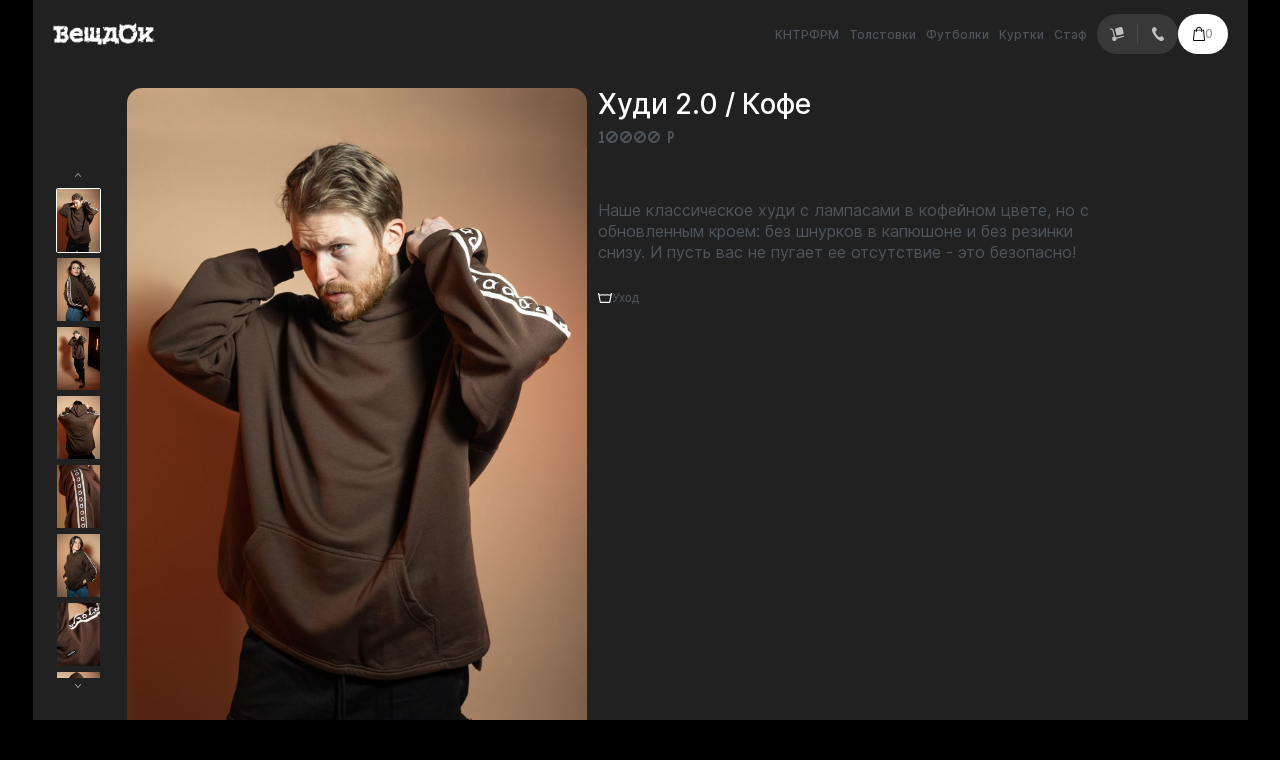

--- FILE ---
content_type: text/html; charset=UTF-8
request_url: https://veshdok.com/tolstovki/hudi_2.0-kofe/?sectionID=10&PAGEN_1=4
body_size: 15275
content:

<!DOCTYPE html>
<html lang="ru">
<head>
	<title>Вещдок</title>
	<meta property="og:title" content="Вещдок">
	<meta name="description" content="Официальный магазин мерча Данилы Поперечного.">
	<meta property="og:description" content="Официальный магазин мерча Данилы Поперечного.">
	<meta http-equiv="Content-Type" content="text/html; charset=UTF-8" />
<link href="/bitrix/js/ui/bootstrap4/css/bootstrap.css?1715543728182028" type="text/css"  rel="stylesheet" />
<link href="/bitrix/css/main/font-awesome.css?172997164928777" type="text/css"  rel="stylesheet" />
<link href="/bitrix/css/main/bootstrap.css?1729971649141508" type="text/css"  rel="stylesheet" />
<link href="/bitrix/js/ui/design-tokens/dist/ui.design-tokens.css?171821276026358" type="text/css"  rel="stylesheet" />
<link href="/bitrix/js/ui/fonts/opensans/ui.font.opensans.css?17155437302555" type="text/css"  rel="stylesheet" />
<link href="/bitrix/js/main/popup/dist/main.popup.bundle.css?174324185729852" type="text/css"  rel="stylesheet" />
<link href="/bitrix/css/main/themes/blue/style.css?1729971649386" type="text/css"  rel="stylesheet" />
<link href="/bitrix/templates/veshdok/components/bitrix/catalog/main/style.css?17299716651122" type="text/css"  rel="stylesheet" />
<link href="/bitrix/templates/veshdok/components/bitrix/catalog.element/main/style.css?172997166542242" type="text/css"  rel="stylesheet" />
<link href="/bitrix/components/bitrix/catalog.product.subscribe/templates/.default/style.css?17299716481816" type="text/css"  rel="stylesheet" />
<link href="/bitrix/templates/veshdok/components/bitrix/catalog.element/main/themes/blue/style.css?17299716651087" type="text/css"  rel="stylesheet" />
<link href="/bitrix/templates/veshdok/vendor/css/bootstrap.min.css?1729971665144883" type="text/css"  data-template-style="true"  rel="stylesheet" />
<link href="/bitrix/templates/veshdok/components/bitrix/menu/catalog_horizontal/style.css?172997166512476" type="text/css"  data-template-style="true"  rel="stylesheet" />
<link href="/bitrix/templates/veshdok/components/bitrix/sale.basket.basket.line/bootstrap_v4/style.css?17299716657005" type="text/css"  data-template-style="true"  rel="stylesheet" />
<link href="/bitrix/templates/veshdok/styles.css?174202466637490" type="text/css"  data-template-style="true"  rel="stylesheet" />
<script>if(!window.BX)window.BX={};if(!window.BX.message)window.BX.message=function(mess){if(typeof mess==='object'){for(let i in mess) {BX.message[i]=mess[i];} return true;}};</script>
<script>(window.BX||top.BX).message({"JS_CORE_LOADING":"Загрузка...","JS_CORE_NO_DATA":"- Нет данных -","JS_CORE_WINDOW_CLOSE":"Закрыть","JS_CORE_WINDOW_EXPAND":"Развернуть","JS_CORE_WINDOW_NARROW":"Свернуть в окно","JS_CORE_WINDOW_SAVE":"Сохранить","JS_CORE_WINDOW_CANCEL":"Отменить","JS_CORE_WINDOW_CONTINUE":"Продолжить","JS_CORE_H":"ч","JS_CORE_M":"м","JS_CORE_S":"с","JSADM_AI_HIDE_EXTRA":"Скрыть лишние","JSADM_AI_ALL_NOTIF":"Показать все","JSADM_AUTH_REQ":"Требуется авторизация!","JS_CORE_WINDOW_AUTH":"Войти","JS_CORE_IMAGE_FULL":"Полный размер"});</script>

<script src="/bitrix/js/main/core/core.js?1743241862498479"></script>

<script>BX.Runtime.registerExtension({"name":"main.core","namespace":"BX","loaded":true});</script>
<script>BX.setJSList(["\/bitrix\/js\/main\/core\/core_ajax.js","\/bitrix\/js\/main\/core\/core_promise.js","\/bitrix\/js\/main\/polyfill\/promise\/js\/promise.js","\/bitrix\/js\/main\/loadext\/loadext.js","\/bitrix\/js\/main\/loadext\/extension.js","\/bitrix\/js\/main\/polyfill\/promise\/js\/promise.js","\/bitrix\/js\/main\/polyfill\/find\/js\/find.js","\/bitrix\/js\/main\/polyfill\/includes\/js\/includes.js","\/bitrix\/js\/main\/polyfill\/matches\/js\/matches.js","\/bitrix\/js\/ui\/polyfill\/closest\/js\/closest.js","\/bitrix\/js\/main\/polyfill\/fill\/main.polyfill.fill.js","\/bitrix\/js\/main\/polyfill\/find\/js\/find.js","\/bitrix\/js\/main\/polyfill\/matches\/js\/matches.js","\/bitrix\/js\/main\/polyfill\/core\/dist\/polyfill.bundle.js","\/bitrix\/js\/main\/core\/core.js","\/bitrix\/js\/main\/polyfill\/intersectionobserver\/js\/intersectionobserver.js","\/bitrix\/js\/main\/lazyload\/dist\/lazyload.bundle.js","\/bitrix\/js\/main\/polyfill\/core\/dist\/polyfill.bundle.js","\/bitrix\/js\/main\/parambag\/dist\/parambag.bundle.js"]);
</script>
<script>BX.Runtime.registerExtension({"name":"pull.protobuf","namespace":"BX","loaded":true});</script>
<script>BX.Runtime.registerExtension({"name":"rest.client","namespace":"window","loaded":true});</script>
<script>(window.BX||top.BX).message({"pull_server_enabled":"N","pull_config_timestamp":0,"shared_worker_allowed":"Y","pull_guest_mode":"N","pull_guest_user_id":0,"pull_worker_mtime":1743241683});(window.BX||top.BX).message({"PULL_OLD_REVISION":"Для продолжения корректной работы с сайтом необходимо перезагрузить страницу."});</script>
<script>BX.Runtime.registerExtension({"name":"pull.client","namespace":"BX","loaded":true});</script>
<script>BX.Runtime.registerExtension({"name":"pull","namespace":"window","loaded":true});</script>
<script>BX.Runtime.registerExtension({"name":"jquery3","namespace":"window","loaded":true});</script>
<script>BX.Runtime.registerExtension({"name":"ui.bootstrap4","namespace":"window","loaded":true});</script>
<script>BX.Runtime.registerExtension({"name":"ui.design-tokens","namespace":"window","loaded":true});</script>
<script>BX.Runtime.registerExtension({"name":"ui.fonts.opensans","namespace":"window","loaded":true});</script>
<script>BX.Runtime.registerExtension({"name":"main.popup","namespace":"BX.Main","loaded":true});</script>
<script>BX.Runtime.registerExtension({"name":"popup","namespace":"window","loaded":true});</script>
<script>BX.Runtime.registerExtension({"name":"fx","namespace":"window","loaded":true});</script>
<script type="extension/settings" data-extension="currency.currency-core">{"region":"ru"}</script>
<script>BX.Runtime.registerExtension({"name":"currency.currency-core","namespace":"BX.Currency","loaded":true});</script>
<script>BX.Runtime.registerExtension({"name":"currency","namespace":"window","loaded":true});</script>
<script>(window.BX||top.BX).message({"LANGUAGE_ID":"ru","FORMAT_DATE":"DD.MM.YYYY","FORMAT_DATETIME":"DD.MM.YYYY HH:MI:SS","COOKIE_PREFIX":"BITRIX_SM","SERVER_TZ_OFFSET":"10800","UTF_MODE":"Y","SITE_ID":"s1","SITE_DIR":"\/","USER_ID":"","SERVER_TIME":1768627936,"USER_TZ_OFFSET":0,"USER_TZ_AUTO":"Y","bitrix_sessid":"addfcceeea01d14f04118c55f0c9682c"});</script>


<script src="/bitrix/js/pull/protobuf/protobuf.js?1715543726274055"></script>
<script src="/bitrix/js/pull/protobuf/model.js?171554372670928"></script>
<script src="/bitrix/js/rest/client/rest.client.js?171554372617414"></script>
<script src="/bitrix/js/pull/client/pull.client.js?171821249683503"></script>
<script src="/bitrix/js/main/jquery/jquery-3.6.0.min.js?171554371289501"></script>
<script src="/bitrix/js/ui/bootstrap4/js/bootstrap.js?1715543728123765"></script>
<script src="/bitrix/js/main/popup/dist/main.popup.bundle.js?1743241857117175"></script>
<script src="/bitrix/js/main/core/core_fx.js?171554370616888"></script>
<script src="/bitrix/js/currency/currency-core/dist/currency-core.bundle.js?17182119828800"></script>
<script src="/bitrix/js/currency/core_currency.js?17182119821181"></script>
<script>
					(function () {
						"use strict";

						var counter = function ()
						{
							var cookie = (function (name) {
								var parts = ("; " + document.cookie).split("; " + name + "=");
								if (parts.length == 2) {
									try {return JSON.parse(decodeURIComponent(parts.pop().split(";").shift()));}
									catch (e) {}
								}
							})("BITRIX_CONVERSION_CONTEXT_s1");

							if (cookie && cookie.EXPIRE >= BX.message("SERVER_TIME"))
								return;

							var request = new XMLHttpRequest();
							request.open("POST", "/bitrix/tools/conversion/ajax_counter.php", true);
							request.setRequestHeader("Content-type", "application/x-www-form-urlencoded");
							request.send(
								"SITE_ID="+encodeURIComponent("s1")+
								"&sessid="+encodeURIComponent(BX.bitrix_sessid())+
								"&HTTP_REFERER="+encodeURIComponent(document.referrer)
							);
						};

						if (window.frameRequestStart === true)
							BX.addCustomEvent("onFrameDataReceived", counter);
						else
							BX.ready(counter);
					})();
				</script>



<script src="/bitrix/templates/veshdok/vendor/js/bundle.js?17299716654556"></script>
<script src="/bitrix/templates/veshdok/components/bitrix/menu/catalog_horizontal/script.js?17299716658138"></script>
<script src="/bitrix/templates/veshdok/components/bitrix/sale.basket.basket.line/bootstrap_v4/script.js?17299716655335"></script>
<script src="/bitrix/templates/veshdok/components/bitrix/catalog.element/main/script.js?172997166594619"></script>
<script src="/bitrix/components/bitrix/catalog.product.subscribe/templates/.default/script.js?172997164817434"></script>
<script>var _ba = _ba || []; _ba.push(["aid", "dae76f34f49232e7357a395dfec3455f"]); _ba.push(["host", "veshdok.com"]); (function() {var ba = document.createElement("script"); ba.type = "text/javascript"; ba.async = true;ba.src = (document.location.protocol == "https:" ? "https://" : "http://") + "bitrix.info/ba.js";var s = document.getElementsByTagName("script")[0];s.parentNode.insertBefore(ba, s);})();</script>


	 
    <meta name="viewport" content="user-scalable=no, initial-scale=1.0, maximum-scale=1.0, width=device-width">
</head>
<body>
<div id="panel"></div> 



<!-- Мобильный header на главной -->

<!-- Конец-->




<div class="container container-main">
<div class="vd-header vd-header-main">

     <a href="/" onclick="" data-ajax="false" class=""><img class="img-fluid logo" src="/bitrix/templates/veshdok/vendor/image/logo-w.png" loading="lazy"  alt=""></a>
    
            <div class="vd-header-r">
                
                                       <div class="vd-top-menu bx-top-nav bx-site" id="catalog_menu_LkGdQn">
	<nav class="nav-container bx-top-nav-container" id="cont_catalog_menu_LkGdQn">
		<ul class="bx-nav-list-1-lvl" id="ul_catalog_menu_LkGdQn">
		     <!-- first level-->
						<li
				class="bx-nav-1-lvl pr-3 bx-nav-list-0-col "
				onmouseover="BX.CatalogMenu.itemOver(this);"
				onmouseout="BX.CatalogMenu.itemOut(this)"
								onclick="if (BX.hasClass(document.documentElement, 'bx-touch')) obj_catalog_menu_LkGdQn.clickInMobile(this, event);"
			>
				<a
                        class="item"
                        href="/kntrfrm/?section_id=10"
									>
					<span>
						КНТРФРМ											</span>
				</a>

			</li>
		     <!-- first level-->
						<li
				class="bx-nav-1-lvl pr-3 bx-nav-list-0-col "
				onmouseover="BX.CatalogMenu.itemOver(this);"
				onmouseout="BX.CatalogMenu.itemOut(this)"
								onclick="if (BX.hasClass(document.documentElement, 'bx-touch')) obj_catalog_menu_LkGdQn.clickInMobile(this, event);"
			>
				<a
                        class="item"
                        href="/tolstovki/?section_id=12"
									>
					<span>
						Толстовки											</span>
				</a>

			</li>
		     <!-- first level-->
						<li
				class="bx-nav-1-lvl pr-3 bx-nav-list-0-col "
				onmouseover="BX.CatalogMenu.itemOver(this);"
				onmouseout="BX.CatalogMenu.itemOut(this)"
								onclick="if (BX.hasClass(document.documentElement, 'bx-touch')) obj_catalog_menu_LkGdQn.clickInMobile(this, event);"
			>
				<a
                        class="item"
                        href="/futbolki/?section_id=11"
									>
					<span>
						Футболки											</span>
				</a>

			</li>
		     <!-- first level-->
						<li
				class="bx-nav-1-lvl pr-3 bx-nav-list-0-col "
				onmouseover="BX.CatalogMenu.itemOver(this);"
				onmouseout="BX.CatalogMenu.itemOut(this)"
								onclick="if (BX.hasClass(document.documentElement, 'bx-touch')) obj_catalog_menu_LkGdQn.clickInMobile(this, event);"
			>
				<a
                        class="item"
                        href="/kurtki/?section_id=9"
									>
					<span>
						Куртки											</span>
				</a>

			</li>
		     <!-- first level-->
						<li
				class="bx-nav-1-lvl pr-3 bx-nav-list-0-col "
				onmouseover="BX.CatalogMenu.itemOver(this);"
				onmouseout="BX.CatalogMenu.itemOut(this)"
								onclick="if (BX.hasClass(document.documentElement, 'bx-touch')) obj_catalog_menu_LkGdQn.clickInMobile(this, event);"
			>
				<a
                        class="item"
                        href="/staf/?section_id=8"
									>
					<span>
						Стаф											</span>
				</a>

			</li>
				</ul>
		<div style="clear: both;"></div>
	</nav>

	
</div>

<script>
	BX.ready(function () {
		window.obj_catalog_menu_LkGdQn = new BX.Main.MenuComponent.CatalogHorizontal('catalog_menu_LkGdQn', {'58175647':{'PICTURE':'','DESC':''},'3242074835':{'PICTURE':'','DESC':''},'1050283607':{'PICTURE':'','DESC':''},'368496858':{'PICTURE':'','DESC':''},'1398812221':{'PICTURE':'','DESC':''}});
	});
</script>
                
                <div>
                                       <script>
var bx_basketFKauiI = new BitrixSmallCart;
</script>
<div id="bx_basketFKauiI" class="bx-basket bx-opener"><!--'start_frame_cache_bx_basketFKauiI'--><div class="basket-line">

<div class="cont-wiget">
    <div class="cont-wiget_contact">      
        <a href="/delivery/" onclick="" data-ajax="false" class="cont-wiget_item">
            <div class="cw-bg-img">
                <svg class="cont-wiget_dell-img" width="14" height="14" fill="none" xmlns="http://www.w3.org/2000/svg"><g opacity=".682" fill="#fff"><path d="m5.5353 4.4572.3893 1.4483c.367 1.3654.5505 2.0482 1.09 2.3588.5396.3105 1.2245.1275 2.5942-.2384l1.4528-.388c1.3698-.3659 2.0547-.5488 2.3662-1.0867.3115-.5379.128-1.2206-.239-2.586l-.3893-1.4484C12.4325 1.1513 12.249.4686 11.7094.158c-.5395-.3105-1.2245-.1275-2.5942.2383L7.6624.7844c-1.3698.3659-2.0547.5488-2.3662 1.0867-.3115.5378-.128 1.2206.239 2.586Z"/><path d="M.0208 1.7477c.0838-.3105.3966-.4923.6986-.4062l1.2893.3677a2.0772 2.0772 0 0 1 1.4345 1.4602l1.6278 6.056.1198.4251c.479.1838.8906.5282 1.1517.9856l.2346-.0744 6.7124-1.7929c.3034-.081.6133.106.6921.4178.0789.3119-.1032.6303-.4066.7113l-6.6875 1.7864-.2488.079c-.005.9885-.6686 1.8913-1.6727 2.1595-1.2036.3215-2.4407-.3905-2.7632-1.5904-.3225-1.1998.3918-2.433 1.5953-2.7545a2.3032 2.3032 0 0 1 .1791-.0403L2.3491 3.48c-.082-.3048-.3218-.5549-.6439-.6467L.416 2.4657c-.302-.086-.479-.4076-.3952-.718Z"/></g></svg>
            </div>
            <span class="cont-wiget_text"> Доставка </span>
        </a>
    </div>

    <div class="cont-wiget_sep"></div>
    
    <div class="cont-wiget_phone">
        <a href="/contacts/" onclick="" data-ajax="false" class="cont-wiget_item">
            <span class="cont-wiget_text"> Контакты </span>
            <div class="cw-bg-img">
                <svg class="cont-wiget_phone-img" width="12" height="14" fill="none" xmlns="http://www.w3.org/2000/svg"><path fill-rule="evenodd" clip-rule="evenodd" d="M.886.8169c.0507-.0416.4576-.3534.6027-.466L1.4786.3473c.0135-.0052.0203-.007.0287-.0121.0084-.0104.0354-.0295.0405-.0347l.0068.0087c.2464-.149.5013-.253.7917-.298.7799-.1178 1.3487.7138 1.7184 1.1902.3697.4712.8829 1.223.8204 1.7376-.0371.31-.3832.596-.7107.8766l-.0118-.0173c-.0894.0987-.4845.5127-.5182.5682-.1806.3083-.3883 1.0065-.098 1.5332.2752.511.8188 1.3391 1.3337 2.0304.5435.6704 1.2103 1.4032 1.6323 1.7965.4423.4106 1.1699.3811 1.5109.2806.0658-.0173.5975-.3413.6667-.376.3529-.2494.709-.5127 1.0247-.4729.5115.0659 1.1074.752 1.4771 1.2249.3697.4746 1.0348 1.2334.7309 1.961-.1165.2755-.2853.4955-.4946.7017l.0068.0069-.0372.0277a.0625.0625 0 0 0-.0101.0139l-.0068.0017c-.1384.1074-.5469.4279-.5975.466-.5672.376-1.7995.8455-3.5315-.1992-1.2846-.7778-2.6942-2.0979-4.0396-3.7472l-.0067.0052c-.0625-.0814-.1215-.1629-.1806-.2443-.0625-.0797-.1283-.1542-.1925-.2373l.0068-.0052C1.5765 7.4243.648 5.73.2125 4.2904-.3732 2.35.3847 1.2742.8861.8169Z" fill="#fff" opacity=".682"/></svg>
            </div>
        </a>
    </div>
</div>




	<a href="/basket/" onclick="" data-ajax="false" class="vd-basket-line-block">
		                <span class="count">0</span>
                            	<svg width="12" height="14" fill="none" xmlns="http://www.w3.org/2000/svg"><path fill-rule="evenodd" clip-rule="evenodd" d="M10.1053 2.6685H9.0884C8.8681 1.1371 7.5521 0 6 0 4.448 0 3.1318 1.1371 2.9116 2.6685H1.8947c-.5232 0-.9473.4228-.9473.9443L0 13.0557C0 13.5772.4242 14 .9474 14h10.1052c.5232 0 .9474-.4228.9474-.9443l-.9474-9.4429c0-.5215-.4241-.9443-.9473-.9443Zm-1.9832 0H3.878C4.1415 1.6988 4.9942 1.0032 6 .9373c1.0058.066 1.8585.7615 2.1221 1.7312Zm2.9305 10.3872H.9474l.9473-9.4429h.9474v.9443a.473.473 0 0 0 .4737.4721.473.473 0 0 0 .4737-.4721v-.9443h4.421v.9443a.473.473 0 0 0 .4737.4721c.2616 0 .4737-.2113.4737-.4721v-.9443h.9474l.9473 9.4429Z" fill="#000"/></svg>

            	</a>
</div><!--'end_frame_cache_bx_basketFKauiI'--></div>
<script type="text/javascript">
	bx_basketFKauiI.siteId       = 's1';
	bx_basketFKauiI.cartId       = 'bx_basketFKauiI';
	bx_basketFKauiI.ajaxPath     = '/bitrix/components/bitrix/sale.basket.basket.line/ajax.php';
	bx_basketFKauiI.templateName = 'bootstrap_v4';
	bx_basketFKauiI.arParams     =  {'COMPONENT_TEMPLATE':'bootstrap_v4','PATH_TO_BASKET':'/basket/','PATH_TO_ORDER':'/personal/order/make/','SHOW_NUM_PRODUCTS':'Y','SHOW_TOTAL_PRICE':'Y','SHOW_EMPTY_VALUES':'Y','SHOW_PERSONAL_LINK':'N','PATH_TO_PERSONAL':'/personal/','SHOW_AUTHOR':'N','PATH_TO_AUTHORIZE':'/login/','SHOW_REGISTRATION':'N','PATH_TO_REGISTER':'/login/','PATH_TO_PROFILE':'/personal/','SHOW_PRODUCTS':'N','POSITION_FIXED':'N','HIDE_ON_BASKET_PAGES':'N','CACHE_TYPE':'A','SHOW_DELAY':'Y','SHOW_NOTAVAIL':'Y','SHOW_IMAGE':'Y','SHOW_PRICE':'Y','SHOW_SUMMARY':'Y','POSITION_VERTICAL':'top','POSITION_HORIZONTAL':'right','MAX_IMAGE_SIZE':'70','AJAX':'N','~COMPONENT_TEMPLATE':'bootstrap_v4','~PATH_TO_BASKET':'/basket/','~PATH_TO_ORDER':'/personal/order/make/','~SHOW_NUM_PRODUCTS':'Y','~SHOW_TOTAL_PRICE':'Y','~SHOW_EMPTY_VALUES':'Y','~SHOW_PERSONAL_LINK':'N','~PATH_TO_PERSONAL':'/personal/','~SHOW_AUTHOR':'N','~PATH_TO_AUTHORIZE':'/login/','~SHOW_REGISTRATION':'N','~PATH_TO_REGISTER':'/login/','~PATH_TO_PROFILE':'/personal/','~SHOW_PRODUCTS':'N','~POSITION_FIXED':'N','~HIDE_ON_BASKET_PAGES':'N','~CACHE_TYPE':'A','~SHOW_DELAY':'Y','~SHOW_NOTAVAIL':'Y','~SHOW_IMAGE':'Y','~SHOW_PRICE':'Y','~SHOW_SUMMARY':'Y','~POSITION_VERTICAL':'top','~POSITION_HORIZONTAL':'right','~MAX_IMAGE_SIZE':'70','~AJAX':'N','cartId':'bx_basketFKauiI'}; // TODO \Bitrix\Main\Web\Json::encode
	bx_basketFKauiI.closeMessage = 'Скрыть';
	bx_basketFKauiI.openMessage  = 'Раскрыть';
	bx_basketFKauiI.activate();
</script>
                </div>
            </div>
      
    
</div>


<div id="comp_3bc014cfef881cc2d78649582e4f685b">

<div class='row'>
	<div class='col-xs-12'>
			<div class="vd-detail-card  bx-catalog-element bx-blue" id="bx_117848907_242"
	     itemscope itemtype="http://schema.org/Product">

			<div class="product-p-box">
		<div class="product-p-left">
<div class="product-item-detail-slider-container" id="bx_117848907_242_big_slider">
    <span class="product-item-detail-slider-close" data-entity="close-popup"></span>
    <div class="product-item-detail-slider-block " data-entity="images-slider-block">
        <div class="product-item-detail-slider-images-container" data-entity="images-container">
                                <div class="product-item-detail-slider-image active" data-entity="image" data-id="851">
                        <img src="/upload/iblock/ac5/04uclructek92oiff2kds55ijkwq2twq.jpg" loading="lazy"  alt="Худи 2.0 / Кофе" title="Худи 2.0 / Кофе" itemprop="image">
                    </div>
                                        <div class="product-item-detail-slider-image" data-entity="image" data-id="852">
                        <img src="/upload/iblock/744/s1vnmzhs0ix6eauy2uczn9jhk3463f87.jpg" loading="lazy"  alt="Худи 2.0 / Кофе" title="Худи 2.0 / Кофе">
                    </div>
                                        <div class="product-item-detail-slider-image" data-entity="image" data-id="853">
                        <img src="/upload/iblock/3d2/m5e1dxnfjnv8jo7b0c3dv52zz1jc81eu.jpg" loading="lazy"  alt="Худи 2.0 / Кофе" title="Худи 2.0 / Кофе">
                    </div>
                                        <div class="product-item-detail-slider-image" data-entity="image" data-id="854">
                        <img src="/upload/iblock/f5c/p09qv0l5ekaoj3mo31fo6qe0y58wsbs5.jpg" loading="lazy"  alt="Худи 2.0 / Кофе" title="Худи 2.0 / Кофе">
                    </div>
                                        <div class="product-item-detail-slider-image" data-entity="image" data-id="855">
                        <img src="/upload/iblock/1c2/ygzj1pkozqkgtmw41z2z2s2w0xoh4mmv.jpg" loading="lazy"  alt="Худи 2.0 / Кофе" title="Худи 2.0 / Кофе">
                    </div>
                                        <div class="product-item-detail-slider-image" data-entity="image" data-id="856">
                        <img src="/upload/iblock/ef6/hj72o8vmreea1ytrv0r1wary07ewbyuf.jpg" loading="lazy"  alt="Худи 2.0 / Кофе" title="Худи 2.0 / Кофе">
                    </div>
                                        <div class="product-item-detail-slider-image" data-entity="image" data-id="857">
                        <img src="/upload/iblock/f62/j1u51yh7mtbwwvxnzfl483f6gc5zdkeq.jpg" loading="lazy"  alt="Худи 2.0 / Кофе" title="Худи 2.0 / Кофе">
                    </div>
                                        <div class="product-item-detail-slider-image" data-entity="image" data-id="858">
                        <img src="/upload/iblock/3ca/4tehl3pp06rhyzqmil8d23j4bl9m98bn.jpg" loading="lazy"  alt="Худи 2.0 / Кофе" title="Худи 2.0 / Кофе">
                    </div>
                                        <div class="product-item-detail-slider-image" data-entity="image" data-id="859">
                        <img src="/upload/iblock/390/f45c8mwutf7w1m977x7ydgwjo39qbbkl.jpg" loading="lazy"  alt="Худи 2.0 / Кофе" title="Худи 2.0 / Кофе">
                    </div>
                                        <div class="product-item-detail-slider-image" data-entity="image" data-id="860">
                        <img src="/upload/iblock/d3e/iswk6xsplcvspmb22knhfewgnlsnmiz4.jpg" loading="lazy"  alt="Худи 2.0 / Кофе" title="Худи 2.0 / Кофе">
                    </div>
                                        </div>
    </div>



            <div class="product-slider-container">


							        				                      <button class="product-item-nav-arrow nav-arrow-up ">
				                        <div class="product-arrow arr-up">
				                        	<svg width="6" height="4" fill="none" xmlns="http://www.w3.org/2000/svg"><path opacity=".5768" fill-rule="evenodd" clip-rule="evenodd" d="M.74 3.8604 3 1.125l2.2596 2.7354c.1661.1826.4397.1868.6101.0083.1709-.1776.1739-.4712.0078-.6538L3.3089.1396C3.228.0504 3.1161 0 3 0a.4168.4168 0 0 0-.309.1396L.1226 3.215A.4789.4789 0 0 0 0 3.5376c0 .1202.0431.241.1299.3311.1708.1785.4444.1743.61-.0083Z" fill="#fff"/></svg>
				                        </div>
				                      </button>
				                    
                            <div class="product-item-detail-slider-controls-block" id="bx_117848907_242_slider_cont" style="display: ;">
                                            <div class="product-item-detail-slider-controls-image active" data-entity="slider-control" data-value="851">
                            <img src="/upload/iblock/ac5/04uclructek92oiff2kds55ijkwq2twq.jpg" loading="lazy" >
                        </div>
                                                <div class="product-item-detail-slider-controls-image" data-entity="slider-control" data-value="852">
                            <img src="/upload/iblock/744/s1vnmzhs0ix6eauy2uczn9jhk3463f87.jpg" loading="lazy" >
                        </div>
                                                <div class="product-item-detail-slider-controls-image" data-entity="slider-control" data-value="853">
                            <img src="/upload/iblock/3d2/m5e1dxnfjnv8jo7b0c3dv52zz1jc81eu.jpg" loading="lazy" >
                        </div>
                                                <div class="product-item-detail-slider-controls-image" data-entity="slider-control" data-value="854">
                            <img src="/upload/iblock/f5c/p09qv0l5ekaoj3mo31fo6qe0y58wsbs5.jpg" loading="lazy" >
                        </div>
                                                <div class="product-item-detail-slider-controls-image" data-entity="slider-control" data-value="855">
                            <img src="/upload/iblock/1c2/ygzj1pkozqkgtmw41z2z2s2w0xoh4mmv.jpg" loading="lazy" >
                        </div>
                                                <div class="product-item-detail-slider-controls-image" data-entity="slider-control" data-value="856">
                            <img src="/upload/iblock/ef6/hj72o8vmreea1ytrv0r1wary07ewbyuf.jpg" loading="lazy" >
                        </div>
                                                <div class="product-item-detail-slider-controls-image" data-entity="slider-control" data-value="857">
                            <img src="/upload/iblock/f62/j1u51yh7mtbwwvxnzfl483f6gc5zdkeq.jpg" loading="lazy" >
                        </div>
                                                <div class="product-item-detail-slider-controls-image" data-entity="slider-control" data-value="858">
                            <img src="/upload/iblock/3ca/4tehl3pp06rhyzqmil8d23j4bl9m98bn.jpg" loading="lazy" >
                        </div>
                                                <div class="product-item-detail-slider-controls-image" data-entity="slider-control" data-value="859">
                            <img src="/upload/iblock/390/f45c8mwutf7w1m977x7ydgwjo39qbbkl.jpg" loading="lazy" >
                        </div>
                                                <div class="product-item-detail-slider-controls-image" data-entity="slider-control" data-value="860">
                            <img src="/upload/iblock/d3e/iswk6xsplcvspmb22knhfewgnlsnmiz4.jpg" loading="lazy" >
                        </div>
                                        </div>
            
     													                    <button class="product-item-nav-arrow nav-arrow-down">
					                      <div class="product-arrow">
					                      		<svg width="6" height="4" fill="none" xmlns="http://www.w3.org/2000/svg"><path opacity=".5768" fill-rule="evenodd" clip-rule="evenodd" d="M.74.1396 3 2.875 5.2596.1396c.1661-.1826.4397-.1868.6101-.0083.1709.1776.1739.4712.0078.6538L3.3089 3.8604C3.228 3.9496 3.1161 4 3 4a.4168.4168 0 0 1-.309-.1396L.1226.785A.4789.4789 0 0 1 0 .4624C0 .3422.0431.2214.1299.1313c.1708-.1785.4444-.1743.61.0083Z" fill="#fff"/></svg>
					                      </div>
					                    </button>
					                    
        </div>
    



</div>

    	<div class="product-item-detail-slider-pagination" id="slider-pagination"></div>

    </div>
				<div class="product-p-right">
																<h1 class="product-p-right-title">Худи 2.0 / Кофе</h1>
								
								<div class="product-item-detail-info-container price-box">
									    <!-- Текущая цена -->
									    <div class="product-item-detail-price-current" id="bx_117848907_242_price">
									        10000 Р									    </div>
									    <!-- Старая цена -->
									    									        <div class="product-item-detail-price-old" id="bx_117848907_242_old_price"
									             style="display: none;">
									            									        </div>
									        									    <!-- Экономия -->
									    									        <div class="item_economy_price" id="bx_117848907_242_price_discount"
									             style="display: none;">
									            									        </div>
									        
																	</div>

							
																	<div class="product-item-detail-tab-content-about" data-entity="tab-container" data-value="description"
									     itemprop="description">
										<div>Наше классическое худи с лампасами в кофейном цвете, но с обновленным кроем: без шнурков в капюшоне и без резинки снизу. И пусть вас не пугает ее отсутствие - это безопасно!<br />
</div>									</div>
										 <div class="product-item-detail-tab-content-additionally" data-entity="tab-container" data-value="properties">
                    <div class="product-item-detail-properties">
                
                <!-- Check if the uhod property exists and has a non-empty value -->
                                <div class="product-item-detail-properties-item">
                    <button type="button" class="btn-upkeep" data-toggle="modal" data-target="#exampleModalCenter">
                       <svg width="14" height="10" fill="none" xmlns="http://www.w3.org/2000/svg"><path fill-rule="evenodd" clip-rule="evenodd" d="M12.9009.4471c.0636-.3046.3585-.4992.6586-.4347s.4919.3638.4283.6685l-1.8518 8.872c-.0544.2607-.281.4471-.5435.4471h-9.185c-.2625 0-.489-.1864-.5435-.447L.0122.6809C-.0514.3762.1404.0769.4405.0124c.3002-.0646.595.13.6586.4347l.1574.7542c.3747.0334.6135.1155.8295.19.236.0814.4223.1457.8398.1457.4174 0 .6037-.0643.8396-.1457.2795-.0965.5963-.2058 1.1974-.2058.601 0 .9177.1093 1.1971.2057h.0002c.236.0815.4223.1458.8397.1458s.6038-.0643.8397-.1457c.2795-.0964.5963-.2057 1.1974-.2057s.918.1093 1.1974.2057c.2359.0814.4223.1457.8398.1457s.6038-.0643.8398-.1457c.216-.0745.4549-.1565.8296-.19l.1574-.7542ZM2.8576 8.8721h8.2847l1.3538-6.4854a3.9233 3.9233 0 0 0-.2246.0724c-.2795.0964-.5963.2057-1.1974.2057-.6012 0-.918-.1093-1.1974-.2057-.236-.0814-.4224-.1457-.8398-.1457s-.6038.0643-.8398.1457c-.2795.0965-.5962.2058-1.1974.2058-.601 0-.9177-.1093-1.1971-.2057l-.0002-.0001c-.2359-.0814-.4223-.1457-.8397-.1457s-.6037.0643-.8397.1457c-.2794.0964-.5962.2057-1.1972.2057-.601 0-.9178-.1093-1.1973-.2057a3.8899 3.8899 0 0 0-.2245-.0724l1.3537 6.4855Z" fill="#fff"/></svg>
                        Уход
                    </button>

                    <!-- Modal -->
                    <div class="modal fade" id="exampleModalCenter" tabindex="-1" role="dialog" aria-labelledby="exampleModalCenterTitle" aria-hidden="true">
                        <div class="modal-dialog modal-dialog-centered" role="document">
                            <div class="modal-content">
                                <div class="modal-header">
                                    <h5 class="modal-title" id="exampleModalLongTitle">
                                        УХОД:
                                    </h5>
                                    <button type="button" class="close" data-dismiss="modal" aria-label="Close">
                                        <span aria-hidden="true">&times;</span>
                                    </button>
                                </div>
                                <div class="modal-body">
                                    <!-- Display the care information based on its type -->
                                                                            <img width="922" alt="e2d981e57429ed7fe04732c844e4c8b0.png" src="/upload/medialibrary/1e2/we7xxoxwhqkmoyficrzbfs7lmdnx1uof.png" loading="lazy"  height="316" title="e2d981e57429ed7fe04732c844e4c8b0.png">                                                                    </div>
                            </div>
                        </div>
                    </div>
                </div>
                            </div>
                </div>
																

	
						<div class="size-chart-box">
							<div>
								<div class="product-item-detail-info-section">
																						<div class="product-item-detail-info-container">
																													<dl class="product-item-detail-properties">
																															</dl>
																												</div>
																					</div>
							</div>
<div>
    <div class="product-item-detail-pay-block">
                                <div class="product-item-detail-info-container text-center text-sm-left" style="display: none;"
                             data-entity="quantity-block">
                      <div class="product-item-detail-info-container-title">Количество
					  					  </div>
	                            <div class="product-item-amount">
	                                        <span class="product-item-amount-field-btn-minus no-select" id="bx_117848907_242_quant_down">-</span>
	                                        <input class="product-item-amount-field" id="bx_117848907_242_quantity" type="number"
	                                               value="1">
	                                        <span class="product-item-amount-field-btn-plus no-select" id="bx_117848907_242_quant_up">+</span>
	                                    
	                                    <span class="product-item-amount-description-container">
	                                        <span id="bx_117848907_242_quant_measure">
	                                            шт	                                        </span>
	                                        <span id="bx_117848907_242_price_total"></span>
	                                    </span>
	                                
	                            </div>
                        </div>
                                            <div data-entity="main-button-container">
                                                    <div class="product-item-detail-info-container">
                                                            </div>
                                                <div class="product-item-detail-info-container text-center text-sm-left mt-3">
                            <div class="btn product-item-detail-buy-button no-avail" id="bx_117848907_242_not_avail"
                                 style="display: ;">
                                Продано                            </div>
                        </div>
                    </div>
                        </div>
</div>
</div>

<!-- Кнопка добавления в корзину -->
<div class="product-item-detail-info-container">
    <div data-entity="main-button-container">
        <div id="bx_117848907_242_basket_actions" style="display: none;">
                            <a class="product-item-detail-buy-button" id="bx_117848907_242_add_basket_link"
                   href="javascript:void(0);">
                   <svg width="12" height="14" fill="none" xmlns="http://www.w3.org/2000/svg"><path fill-rule="evenodd" clip-rule="evenodd" d="M10.1053 2.6685H9.0884C8.8681 1.1371 7.5521 0 6 0 4.448 0 3.1318 1.1371 2.9116 2.6685H1.8947c-.5232 0-.9473.4228-.9473.9443L0 13.0557C0 13.5772.4242 14 .9474 14h10.1052c.5232 0 .9474-.4228.9474-.9443l-.9474-9.4429c0-.5215-.4241-.9443-.9473-.9443Zm-1.9832 0H3.878C4.1415 1.6988 4.9942 1.0032 6 .9373c1.0058.066 1.8585.7615 2.1221 1.7312Zm2.9305 10.3872H.9474l.9473-9.4429h.9474v.9443a.473.473 0 0 0 .4737.4721.473.473 0 0 0 .4737-.4721v-.9443h4.421v.9443a.473.473 0 0 0 .4737.4721c.2616 0 .4737-.2113.4737-.4721v-.9443h.9474l.9473 9.4429Z" fill="#000" opacity=".3942"/></svg>
                    Добавить в корзину                </a>
                    </div>
    </div>
</div>

				</div>
			</div>

			<div class="row">
				<div class="col-xs-12">
									</div>
			</div>
			<div class="row">
				<div class="col-xs-12">
									</div>
			</div>

		<!--Small Card-->
		
		<!--Top tabs-->
		<!--	<div class="product-item-detail-tabs-container-fixed hidden-xs" id="--><!--">-->
		<!--		<ul class="product-item-detail-tabs-list">-->
		<!--			-->		<!--				<li class="product-item-detail-tab active" data-entity="tab" data-value="description">-->
		<!--					<a href="javascript:void(0);" class="product-item-detail-tab-link">-->
		<!--						<span>--><!--</span>-->
		<!--					</a>-->
		<!--				</li>-->
		<!--				-->		<!--				<li class="product-item-detail-tab" data-entity="tab" data-value="properties">-->
		<!--					<a href="javascript:void(0);" class="product-item-detail-tab-link">-->
		<!--						<span>--><!--</span>-->
		<!--					</a>-->
		<!--				</li>-->
		<!--				-->		<!--				<li class="product-item-detail-tab" data-entity="tab" data-value="comments">-->
		<!--					<a href="javascript:void(0);" class="product-item-detail-tab-link">-->
		<!--						<span>--><!--</span>-->
		<!--					</a>-->
		<!--				</li>-->
		<!--				-->		<!--		</ul>-->
		<!--	</div>-->

		<meta itemprop="name" content="Худи 2.0 / Кофе" />
		<meta itemprop="category" content="толстовки" />
					<span itemprop="offers" itemscope itemtype="http://schema.org/Offer">
			<meta itemprop="price" content="10000" />
			<meta itemprop="priceCurrency" content="RUB" />
			<link itemprop="availability" href="http://schema.org/OutOfStock" />
		</span>
				</div>





<!--'start_frame_cache_swiper_files'-->    <link rel="stylesheet" href="/bitrix/templates/veshdok/vendor/css/swiper-bundle.min.css">
    <script src="/bitrix/templates/veshdok/vendor/js/swiper-bundle.min.js"></script>
<!--'end_frame_cache_swiper_files'-->



    <div class="recommendation-box">
    	<div class="soldier-grid-box-title"> Еще товары </div>

        <div class="swiper-container recommendationSwiper">
            <div class="swiper-wrapper">
                                    <div class="swiper-slide">
                        <a class="swiper-slide-rec-info" onclick="" data-ajax="false" href="/futbolki/futbolka-turovaya-agent-813/">
                            <img class="swiper-slide-image-rec" src="/upload/iblock/38f/jgn4y93fdb0ytse7enwm4fiakab6emm9.jpg" loading="lazy"  alt="Туровая футболка &quot;АГЕНТ 813&quot;"/>
                            <div class="swiper-rec-name">Туровая футболка &quot;АГЕНТ 813&quot;</div>
                            <div class="swiper-rec-prise">3600 руб.</div>
                        </a>
                    </div>
                                    <div class="swiper-slide">
                        <a class="swiper-slide-rec-info" onclick="" data-ajax="false" href="/staf/cherep-slishkom-pozdno/">
                            <img class="swiper-slide-image-rec" src="/upload/iblock/d4d/o6cw0ti85cz905rz9g3cgcyosf6b0114.jpg" loading="lazy"  alt="Череп “СЛИШКОМ ПОЗДНО”"/>
                            <div class="swiper-rec-name">Череп “СЛИШКОМ ПОЗДНО”</div>
                            <div class="swiper-rec-prise">25000 руб.</div>
                        </a>
                    </div>
                                    <div class="swiper-slide">
                        <a class="swiper-slide-rec-info" onclick="" data-ajax="false" href="/futbolki/futbolka-kntrfrm/">
                            <img class="swiper-slide-image-rec" src="/upload/iblock/d4c/inmvm57ql06unyjqg4m40av6ad74zh4m.jpg" loading="lazy"  alt="КНТР: Футболка [XXI.2]"/>
                            <div class="swiper-rec-name">КНТР: Футболка [XXI.2]</div>
                            <div class="swiper-rec-prise">5000 руб.</div>
                        </a>
                    </div>
                                    <div class="swiper-slide">
                        <a class="swiper-slide-rec-info" onclick="" data-ajax="false" href="/staf/noski-agent-813/">
                            <img class="swiper-slide-image-rec" src="/upload/iblock/7f2/jnxrmdysv3yraeng8w1koollxxi1kg1d.jpeg" loading="lazy"  alt="Носки «АГЕНТ 813»"/>
                            <div class="swiper-rec-name">Носки «АГЕНТ 813»</div>
                            <div class="swiper-rec-prise">700 руб.</div>
                        </a>
                    </div>
                                    <div class="swiper-slide">
                        <a class="swiper-slide-rec-info" onclick="" data-ajax="false" href="/kurtki/kostyum-kntrfrm/">
                            <img class="swiper-slide-image-rec" src="/upload/iblock/f54/t1t3t0fhrmd8d9lockdjhswgm4y3qf0z.jpg" loading="lazy"  alt="КНТР: Костюм [XXXII]"/>
                            <div class="swiper-rec-name">КНТР: Костюм [XXXII]</div>
                            <div class="swiper-rec-prise">12700 руб.</div>
                        </a>
                    </div>
                                    <div class="swiper-slide">
                        <a class="swiper-slide-rec-info" onclick="" data-ajax="false" href="/staf/nashivka-agent-813/">
                            <img class="swiper-slide-image-rec" src="/upload/iblock/b85/zsp5m7fbutx3hn3s1njl6vvy963le6b4.PNG" loading="lazy"  alt="Нашивка «АГЕНТ 813»"/>
                            <div class="swiper-rec-name">Нашивка «АГЕНТ 813»</div>
                            <div class="swiper-rec-prise">300 руб.</div>
                        </a>
                    </div>
                                    <div class="swiper-slide">
                        <a class="swiper-slide-rec-info" onclick="" data-ajax="false" href="/futbolki/futbolka-baza-kost/">
                            <img class="swiper-slide-image-rec" src="/upload/iblock/0f8/vckxdvawjorhzqpy39ubem4o0aykl59l.jpg" loading="lazy"  alt="Футболка БАЗА / Кость"/>
                            <div class="swiper-rec-name">Футболка БАЗА / Кость</div>
                            <div class="swiper-rec-prise">3200 руб.</div>
                        </a>
                    </div>
                                    <div class="swiper-slide">
                        <a class="swiper-slide-rec-info" onclick="" data-ajax="false" href="/futbolki/futbolka-baza-golub/">
                            <img class="swiper-slide-image-rec" src="/upload/iblock/8c6/3cj2qfgdrtgc53w7sq0bnp3zm37xb1cj.jpg" loading="lazy"  alt="Футболка БАЗА / Голубая"/>
                            <div class="swiper-rec-name">Футболка БАЗА / Голубая</div>
                            <div class="swiper-rec-prise">3200 руб.</div>
                        </a>
                    </div>
                                    <div class="swiper-slide">
                        <a class="swiper-slide-rec-info" onclick="" data-ajax="false" href="/staf/velvetovye-shtany/">
                            <img class="swiper-slide-image-rec" src="/upload/iblock/e80/8n1vdky2rajkag09rblzs7idd1966nb3.jpg" loading="lazy"  alt="Вельветовые штаны"/>
                            <div class="swiper-rec-name">Вельветовые штаны</div>
                            <div class="swiper-rec-prise">5900 руб.</div>
                        </a>
                    </div>
                            </div>
        </div>

			    <button class="rec-swiper-button-prev">
			        <svg xmlns="http://www.w3.org/2000/svg" width="5" height="7" fill="none"><path fill="#000" fill-rule="evenodd" d="M4.556 6.04 1.82 3.78l2.736-2.26a.411.411 0 0 0 .008-.61.486.486 0 0 0-.654-.008L.835 3.471a.418.418 0 0 0-.14.309c0 .116.05.228.14.309L3.91 6.657c.09.082.207.123.323.123.12 0 .24-.043.331-.13a.411.411 0 0 0-.008-.61Z" clip-rule="evenodd"/></svg>
			    </button>
			    <button class="rec-swiper-button-next">
			        <svg xmlns="http://www.w3.org/2000/svg" width="5" height="7" fill="none"><path fill="#000" fill-rule="evenodd" d="m.59 6.04 2.736-2.26L.591 1.52A.411.411 0 0 1 .582.91a.486.486 0 0 1 .654-.008l3.076 2.569c.089.081.14.193.14.309 0 .116-.051.228-.14.309L1.236 6.657a.479.479 0 0 1-.322.123.477.477 0 0 1-.332-.13.411.411 0 0 1 .009-.61Z" clip-rule="evenodd"/></svg>
			    </button>

    </div>

    

<script type="text/javascript">
    $(document).ready(function() {
        var swiper = new Swiper('.recommendationSwiper', {
            spaceBetween: 8,
            loop: true,
            slidesPerView: 2,
            slidesPerGroup: 1,
            navigation: {
                nextEl: '.rec-swiper-button-next',
                prevEl: '.rec-swiper-button-prev',
            },
            breakpoints: {
                768: {
                    slidesPerGroup: 3,
                    slidesPerView: 3,
                    spaceBetween: 20,
                }
            }
        });
    });
</script>


<script type="text/javascript">
document.addEventListener('DOMContentLoaded', function () {
    var sliderContainer = document.querySelector('.product-item-detail-slider-images-container');
    var slides = document.querySelectorAll('.product-item-detail-slider-image');
    var currentIndex = 0;

    // Получаем контейнер для пагинации, вместо создания нового
    var paginationContainer = document.getElementById('slider-pagination');

    slides.forEach((_, index) => {
        var dot = document.createElement('div');
        dot.className = 'slider-pagination-dot';
        dot.addEventListener('click', () => {
            currentIndex = index;
            updateSlider();
        });
        paginationContainer.appendChild(dot);
    });

    function updateSlider() {
        if (!document.querySelector('.product-item-detail-slider-container.popup')) {
            var offset = -currentIndex * 100; // Сдвигаем контейнер слайдов только если нет класса popup
            sliderContainer.style.transform = `translateX(${offset}%)`;
        } else {
            sliderContainer.style.transform = 'translateX(0%)'; // Обнуляем transform если попап активен
        }

        slides.forEach((slide, index) => {
            slide.classList.toggle('active', index === currentIndex);
        });
        updatePagination();
    }

    function updatePagination() {
        var dots = document.querySelectorAll('.slider-pagination-dot');
        dots.forEach((dot, index) => {
            dot.classList.toggle('active', index === currentIndex);
        });
    }

    // Инициализация свайпа
    var startX, currentX;
    sliderContainer.addEventListener('touchstart', (e) => {
        startX = e.touches[0].clientX;
    }, {passive: true});

    sliderContainer.addEventListener('touchmove', (e) => {
        currentX = e.touches[0].clientX;
    }, {passive: true});

    sliderContainer.addEventListener('touchend', () => {
        if (!document.querySelector('.product-item-detail-slider-container.popup')) { // Обрабатываем свайп только если попап не активен
            var diff = startX - currentX;
            if (Math.abs(diff) > 50) {
                if (diff > 0 && currentIndex < slides.length - 1) {
                    currentIndex++;
                } else if (diff < 0 && currentIndex > 0) {
                    currentIndex--;
                }
                updateSlider();
            }
        }
    });

    updateSlider(); // Первоначальное обновление слайдера
});
</script>



	<script>
		BX.message({
			ECONOMY_INFO_MESSAGE: 'Скидка #ECONOMY#',
			TITLE_ERROR: 'Ошибка',
			TITLE_BASKET_PROPS: 'Свойства товара, добавляемые в корзину',
			BASKET_UNKNOWN_ERROR: 'Неизвестная ошибка при добавлении товара в корзину',
			BTN_SEND_PROPS: 'Выбрать',
			BTN_MESSAGE_BASKET_REDIRECT: 'Перейти в корзину',
			BTN_MESSAGE_CLOSE: 'Закрыть',
			BTN_MESSAGE_CLOSE_POPUP: 'Продолжить покупки',
			TITLE_SUCCESSFUL: 'Товар добавлен в корзину',
			COMPARE_MESSAGE_OK: 'Товар добавлен в список сравнения',
			COMPARE_UNKNOWN_ERROR: 'При добавлении товара в список сравнения произошла ошибка',
			COMPARE_TITLE: 'Сравнение товаров',
			BTN_MESSAGE_COMPARE_REDIRECT: 'Перейти в список сравнения',
			PRODUCT_GIFT_LABEL: 'Подарок',
			PRICE_TOTAL_PREFIX: 'на сумму',
			RELATIVE_QUANTITY_MANY: 'много',
			RELATIVE_QUANTITY_FEW: 'мало',
			SITE_ID: 's1'
		});

		var obbx_117848907_242 = new JCCatalogElement({'CONFIG':{'USE_CATALOG':true,'SHOW_QUANTITY':true,'SHOW_PRICE':true,'SHOW_DISCOUNT_PERCENT':true,'SHOW_OLD_PRICE':true,'USE_PRICE_COUNT':false,'DISPLAY_COMPARE':false,'MAIN_PICTURE_MODE':['POPUP'],'ADD_TO_BASKET_ACTION':['BUY','ADD'],'SHOW_CLOSE_POPUP':true,'SHOW_MAX_QUANTITY':'N','RELATIVE_QUANTITY_FACTOR':'5','TEMPLATE_THEME':'blue','USE_STICKERS':true,'USE_SUBSCRIBE':true,'SHOW_SLIDER':'N','SLIDER_INTERVAL':'5000','ALT':'Худи 2.0 / Кофе','TITLE':'Худи 2.0 / Кофе','MAGNIFIER_ZOOM_PERCENT':'200','USE_ENHANCED_ECOMMERCE':'N','DATA_LAYER_NAME':'','BRAND_PROPERTY':''},'VISUAL':{'ID':'bx_117848907_242','DISCOUNT_PERCENT_ID':'bx_117848907_242_dsc_pict','STICKER_ID':'bx_117848907_242_sticker','BIG_SLIDER_ID':'bx_117848907_242_big_slider','BIG_IMG_CONT_ID':'bx_117848907_242_bigimg_cont','SLIDER_CONT_ID':'bx_117848907_242_slider_cont','OLD_PRICE_ID':'bx_117848907_242_old_price','PRICE_ID':'bx_117848907_242_price','DISCOUNT_PRICE_ID':'bx_117848907_242_price_discount','PRICE_TOTAL':'bx_117848907_242_price_total','SLIDER_CONT_OF_ID':'bx_117848907_242_slider_cont_','QUANTITY_ID':'bx_117848907_242_quantity','QUANTITY_DOWN_ID':'bx_117848907_242_quant_down','QUANTITY_UP_ID':'bx_117848907_242_quant_up','QUANTITY_MEASURE':'bx_117848907_242_quant_measure','QUANTITY_LIMIT':'bx_117848907_242_quant_limit','BUY_LINK':'bx_117848907_242_buy_link','ADD_BASKET_LINK':'bx_117848907_242_add_basket_link','BASKET_ACTIONS_ID':'bx_117848907_242_basket_actions','NOT_AVAILABLE_MESS':'bx_117848907_242_not_avail','COMPARE_LINK':'bx_117848907_242_compare_link','TREE_ID':'bx_117848907_242_skudiv','DISPLAY_PROP_DIV':'bx_117848907_242_sku_prop','DISPLAY_MAIN_PROP_DIV':'bx_117848907_242_main_sku_prop','OFFER_GROUP':'bx_117848907_242_set_group_','BASKET_PROP_DIV':'bx_117848907_242_basket_prop','SUBSCRIBE_LINK':'bx_117848907_242_subscribe','TABS_ID':'bx_117848907_242_tabs','TAB_CONTAINERS_ID':'bx_117848907_242_tab_containers','SMALL_CARD_PANEL_ID':'bx_117848907_242_small_card_panel','TABS_PANEL_ID':'bx_117848907_242_tabs_panel'},'PRODUCT_TYPE':'1','PRODUCT':{'ID':'242','ACTIVE':'Y','PICT':{'ID':'851','SRC':'/upload/iblock/ac5/04uclructek92oiff2kds55ijkwq2twq.jpg','WIDTH':'1280','HEIGHT':'1920'},'NAME':'Худи 2.0 / Кофе','SUBSCRIPTION':true,'ITEM_PRICE_MODE':'S','ITEM_PRICES':[{'UNROUND_BASE_PRICE':'10000','UNROUND_PRICE':'10000','BASE_PRICE':'10000','PRICE':'10000','ID':'302','PRICE_TYPE_ID':'1','CURRENCY':'RUB','DISCOUNT':'0','PERCENT':'0','QUANTITY_FROM':'','QUANTITY_TO':'','QUANTITY_HASH':'ZERO-INF','MEASURE_RATIO_ID':'','PRINT_BASE_PRICE':'10000 Р','RATIO_BASE_PRICE':'10000','PRINT_RATIO_BASE_PRICE':'10000 Р','PRINT_PRICE':'10000 Р','RATIO_PRICE':'10000','PRINT_RATIO_PRICE':'10000 Р','PRINT_DISCOUNT':'0 Р','RATIO_DISCOUNT':'0','PRINT_RATIO_DISCOUNT':'0 Р','MIN_QUANTITY':'1'}],'ITEM_PRICE_SELECTED':'0','ITEM_QUANTITY_RANGES':{'ZERO-INF':{'HASH':'ZERO-INF','QUANTITY_FROM':'','QUANTITY_TO':'','SORT_FROM':'0','SORT_TO':'INF'}},'ITEM_QUANTITY_RANGE_SELECTED':'ZERO-INF','ITEM_MEASURE_RATIOS':{'252':{'ID':'252','RATIO':'1','IS_DEFAULT':'Y','PRODUCT_ID':'242'}},'ITEM_MEASURE_RATIO_SELECTED':'252','SLIDER_COUNT':'10','SLIDER':[{'ID':'851','SRC':'/upload/iblock/ac5/04uclructek92oiff2kds55ijkwq2twq.jpg','WIDTH':'1280','HEIGHT':'1920'},{'ID':'852','SRC':'/upload/iblock/744/s1vnmzhs0ix6eauy2uczn9jhk3463f87.jpg','WIDTH':'1280','HEIGHT':'1920'},{'ID':'853','SRC':'/upload/iblock/3d2/m5e1dxnfjnv8jo7b0c3dv52zz1jc81eu.jpg','WIDTH':'1280','HEIGHT':'1920'},{'ID':'854','SRC':'/upload/iblock/f5c/p09qv0l5ekaoj3mo31fo6qe0y58wsbs5.jpg','WIDTH':'1280','HEIGHT':'1920'},{'ID':'855','SRC':'/upload/iblock/1c2/ygzj1pkozqkgtmw41z2z2s2w0xoh4mmv.jpg','WIDTH':'1280','HEIGHT':'1920'},{'ID':'856','SRC':'/upload/iblock/ef6/hj72o8vmreea1ytrv0r1wary07ewbyuf.jpg','WIDTH':'1280','HEIGHT':'1920'},{'ID':'857','SRC':'/upload/iblock/f62/j1u51yh7mtbwwvxnzfl483f6gc5zdkeq.jpg','WIDTH':'1280','HEIGHT':'1920'},{'ID':'858','SRC':'/upload/iblock/3ca/4tehl3pp06rhyzqmil8d23j4bl9m98bn.jpg','WIDTH':'1280','HEIGHT':'1920'},{'ID':'859','SRC':'/upload/iblock/390/f45c8mwutf7w1m977x7ydgwjo39qbbkl.jpg','WIDTH':'1280','HEIGHT':'1920'},{'ID':'860','SRC':'/upload/iblock/d3e/iswk6xsplcvspmb22knhfewgnlsnmiz4.jpg','WIDTH':'1280','HEIGHT':'1920'}],'CAN_BUY':false,'CHECK_QUANTITY':true,'QUANTITY_FLOAT':true,'MAX_QUANTITY':'0','STEP_QUANTITY':'1','CATEGORY':'толстовки'},'BASKET':{'ADD_PROPS':true,'QUANTITY':'quantity','PROPS':'prop','EMPTY_PROPS':true,'BASKET_URL':'/basket','ADD_URL_TEMPLATE':'/tolstovki/hudi_2.0-kofe/?sectionID=10&PAGEN_1=4&action=ADD2BASKET&id=#ID#','BUY_URL_TEMPLATE':'/tolstovki/hudi_2.0-kofe/?sectionID=10&PAGEN_1=4&action=BUY&id=#ID#'}});
	</script>
		<script>
			BX.Currency.setCurrencies([{'CURRENCY':'BYN','FORMAT':{'FORMAT_STRING':'# руб.','DEC_POINT':'.','THOUSANDS_SEP':'&nbsp;','DECIMALS':2,'THOUSANDS_VARIANT':'B','HIDE_ZERO':'Y'}},{'CURRENCY':'EUR','FORMAT':{'FORMAT_STRING':'# &euro;','DEC_POINT':'.','THOUSANDS_SEP':'&nbsp;','DECIMALS':2,'THOUSANDS_VARIANT':'B','HIDE_ZERO':'Y'}},{'CURRENCY':'RUB','FORMAT':{'FORMAT_STRING':'# Р','DEC_POINT':'.','THOUSANDS_SEP':'','DECIMALS':2,'THOUSANDS_VARIANT':'N','HIDE_ZERO':'Y'}},{'CURRENCY':'UAH','FORMAT':{'FORMAT_STRING':'# грн.','DEC_POINT':'.','THOUSANDS_SEP':'&nbsp;','DECIMALS':2,'THOUSANDS_VARIANT':'B','HIDE_ZERO':'Y'}},{'CURRENCY':'USD','FORMAT':{'FORMAT_STRING':'$#','DEC_POINT':'.','THOUSANDS_SEP':',','DECIMALS':2,'THOUSANDS_VARIANT':'C','HIDE_ZERO':'Y'}}]);
		</script>
			<script>
		BX.ready(BX.defer(function(){
			if (!!window.obbx_117848907_242)
			{
				window.obbx_117848907_242.allowViewedCount(true);
			}
		}));
	</script>

		</div>
	</div>
</div>
</div> <!-- Закрыть основного контейнера -->





<div class="container">
<footer class="footer-box">      
     <div class="fb-social">
        <a class="fb-social-item" href="https://www.youtube.com/user/Spoontamer">
            <svg width="14" height="10" fill="none" xmlns="http://www.w3.org/2000/svg"><path fill-rule="evenodd" clip-rule="evenodd" d="M12.2767.1867c.4364.0834.8464.3348 1.087.6582.8353 1.342.9065 7.394-.1367 8.4583a1.8206 1.8206 0 0 1-.9727.5079c-4.0867.3141-9.5289.1895-10.5853-.0335C1.2919 9.7.9635 9.527.7236 9.2754c-.1861-.1902-.334-.4801-.4483-.8819-.272-.9281-.6255-6.6582.5027-7.7267.2678-.2514.5795-.4131.9295-.48 1.2823-.2494 9.2863-.2487 10.5693 0Zm-6.6848 2.652v4.0084c.2606-.1364.5181-.2706.7714-.4026 1.1018-.5744 2.124-1.1072 2.9806-1.592a116.9554 116.9554 0 0 1-1.0407-.577C7.4352 3.79 6.595 3.3202 5.592 2.8387Z" fill="#fff"/></svg>
        </a>
        <a class="fb-social-item" href="https://www.instagram.com/veshdok.shop">
            <svg width="16" height="16" fill="none" xmlns="http://www.w3.org/2000/svg"><path clip-rule="evenodd" d="M11 1H5C2.7909 1 1 2.7909 1 5v6c0 2.2091 1.7909 4 4 4h6c2.2091 0 4-1.7909 4-4V5c0-2.2091-1.7909-4-4-4Z" stroke="#fff" stroke-linecap="round" stroke-linejoin="round"/><path clip-rule="evenodd" d="M8 11c-1.6569 0-3-1.3431-3-3s1.3431-3 3-3 3 1.3431 3 3a3 3 0 0 1-3 3Z" stroke="#fff" stroke-linecap="round" stroke-linejoin="round"/><rect x="11" y="5" width="2" height="2" rx="1" transform="rotate(-90 11 5)" fill="#fff"/><rect x="11.5" y="4.5" width="1" height="1" rx=".5" transform="rotate(-90 11.5 4.5)" stroke="#fff" stroke-linecap="round"/></svg>
        </a>
     </div>

     <a href="/" class="footer_logo-box">
     <img class="img-fluid logo" src="/bitrix/templates/veshdok/vendor/image/bottomLogo.png" loading="lazy"  alt=""> 
     <div class="foreign"> *Признан в РФ иноагентом </div>
     </a>

    
        <div class="fb-link">
            <a href="/sizes/" class="fb-link-item"> Размерная сетка </a>
            <a href="/contacts/" class="fb-link-item"> Контакты </a>
            <a href="/terms/" class="fb-link-item"> Пользовательское соглашение </a>
        </div>
            
            <div class="fb-copi">© 2026</div>

    
</footer>

<div class="ajax-preloader" id="ajax-preloader" style="display:none;"></div>
</div> <!-- Закрыть контейнер footer-->


<script>
    
BX.ready(function() {
    var loader = BX('ajax-preloader');
    var minimumShowTime = 600; // 0.6 seconds
    var showTime;

    BX.showWait = function(node, msg) {
        showTime = new Date().getTime();
        BX.style(loader, 'display', 'block');
    };

    BX.closeWait = function(node, obMsg) {
        var currentTime = new Date().getTime();
        var elapsedTime = currentTime - showTime;
        if (elapsedTime < minimumShowTime) {
            setTimeout(function() {
                BX.style(loader, 'display', 'none');
            }, minimumShowTime - elapsedTime);
        } else {
            BX.style(loader, 'display', 'none');
        }
    };
});
</script>

<script>
document.addEventListener("DOMContentLoaded", function() {
    if (window.matchMedia("(max-width: 767px)").matches) {
        var header = document.querySelector(".vd-header-main");

        if (header) {
            var mainContainer = document.querySelector(".container-main");
            if (mainContainer) {
                mainContainer.style.paddingTop = "70px";
            }
        }
    }
});
</script>

<script>
document.addEventListener('DOMContentLoaded', function() {
    // Проверяем, что элемент существует на странице
    var header = document.querySelector('.vd-header-primary');
    if (!header) return;

    // Функция для добавления/удаления классов при прокрутке
    function checkScroll() {
        if (window.scrollY > 62) {
            header.style.backgroundColor = 'rgba(33, 33, 33, 0.39)';
            header.style.webkitBackdropFilter = 'blur(3px)';
            header.style.backdropFilter = 'blur(3px)';
            header.style.webkitTransition = 'background-color 1s ease 0s, -webkit-backdrop-filter 1s ease 0s';
            header.style.transition = 'background-color 1s ease 0s, -webkit-backdrop-filter 1s ease 0s, backdrop-filter 1s ease 0s';
            header.style.oTransition = 'background-color 1s ease 0s, backdrop-filter 1s ease 0s';
        } else {
            header.style.backgroundColor = '';
            header.style.webkitBackdropFilter = '';
            header.style.backdropFilter = '';
            header.style.webkitTransition = '';
            header.style.transition = '';
            header.style.oTransition = '';
        }
    }

    // Проверяем положение прокрутки при загрузке страницы
    checkScroll();

    // Слушаем событие прокрутки
    window.addEventListener('scroll', checkScroll);
});
</script> 




</body>

</html>

--- FILE ---
content_type: text/css
request_url: https://veshdok.com/bitrix/templates/veshdok/components/bitrix/catalog.element/main/style.css?172997166542242
body_size: 7579
content:
/*
* Prefixed by https://autoprefixer.github.io
* PostCSS: v8.4.14,
* Autoprefixer: v10.4.7
* Browsers: last 4 version
*/

.no-avail:hover{
	background-color: #141414!important;
	color: #fff!important;
	-webkit-transform: none!important;
	    -ms-transform: none!important;
	        transform: none!important;
}

.no-avail{
	cursor: auto!important;
	text-decoration: none!important;
}

.product-item-nav-arrow {
    position: absolute;
    z-index: 10;
    width: 45px;
    height: 24px;
    display: -webkit-box;
    display: -ms-flexbox;
    display: flex;
    -webkit-box-align: center;
        -ms-flex-align: center;
            align-items: center;
    -webkit-box-pack: center;
        -ms-flex-pack: center;
            justify-content: center;
    cursor: pointer;
    background-color: #38383800;
    border: none !important;
    outline: none !important;
}


.arr-hide{
	display: flex!important;
}

.nav-arrow-down {
    bottom: -20px;
    border-radius: 0 0 6px 6px;
}


.nav-arrow-up {
    top: -25px;
    border-radius: 6px 6px 0 0;
}

.product-arrow {
    display: -webkit-box;
    display: -ms-flexbox;
    display: flex;
    -webkit-box-align: center;
        -ms-flex-align: center;
            align-items: center;
    -webkit-box-pack: center;
        -ms-flex-pack: center;
            justify-content: center;
    width: 100%;
    height: 100%;
    margin: 0;
}






.popup .product-item-nav-arrow{
	display: none;
}

.modal-body img {
	width: 100%;
	height: auto;
}

.modal-header {
	-webkit-box-align: center;
	    -ms-flex-align: center;
	        align-items: center;
}

.modal-header .close {
	margin-top: -1rem;
}

/*ссылка на размерную сетку*/
.sizes-link{
	color: #ffffff;
	background-color: #141414;
	width: 16px;
	height: 16px;
	border-radius: 50%;
	display: -webkit-inline-box;
	display: -ms-inline-flexbox;
	display: inline-flex;
	-webkit-box-pack: center;
	    -ms-flex-pack: center;
	        justify-content: center;
	-webkit-box-align: center;
	    -ms-flex-align: center;
	        align-items: center;
	margin-top: 2px;
	margin-left: 10px;
	font-size: 10px;
}

.sizes-link:hover{
	color: #ffffff;
	text-decoration: none;
}

/* Sidebar */

@media (max-width: 992px) {
	.product-item-detail-info-section { padding: 0; }
}


.product-item-detail-info-container-title {
    margin-bottom: 8px;
    color: #fff;
       font-family: Inter, sans-serif;
    font-size: 12px;
    font-weight: 400;
    line-height: 14.52px;
}

.product-item-detail-info-container-title a {
    color: #fff;
    opacity: 0.2;
}

.product-item-detail-pay-block {
	position: relative;
	margin-bottom: 6px;
}

.bx-retina .product-item-detail-pay-block { border-width: .5px; }

/*Compare*/
.product-item-detail-compare-container {
	position: relative;
	margin: 0 -20px;
	padding: 4px 15px;
	min-height: 30px;
	border-top: 1px solid #e4e4e4;
	background: #f3f3f3;
	-webkit-box-shadow: inset 0 1px 1px 0 #eee;
	        box-shadow: inset 0 1px 1px 0 #eee;
	color: #4e4e4e;
	vertical-align: middle;
	font-size: 12px;
	line-height: 20px;
}

.product-item-detail-compare .checkbox {
	margin: 0;
	padding: 0;
}

/* Price */
.product-item-detail-price-current {
    color: #4E545A;
    white-space: nowrap;
    -webkit-transition: font-size 200ms ease;
    -o-transition: font-size 200ms ease;
    transition: font-size 200ms ease;
    font-family: Lineatura;
    font-size: 16px!important;
    font-weight: 400;
    line-height: 23.41px;
    text-align: left;
    bottom: 0.2em;
    position: relative;
}

.product-item-detail-price-old {
    text-decoration: line-through;
    color: #4E545A;
    white-space: nowrap;
    -webkit-transition: font-size 200ms ease;
    -o-transition: font-size 200ms ease;
    transition: font-size 200ms ease;
    font-family: Lineatura;
    font-size: 16px!important;
    font-weight: 400;
    line-height: 23.41px;
    opacity: 0.32;
    margin-left: 10px;
    bottom: 0.2em;
    position: relative;
}

/* SCU */
.product-item-scu-container { padding: 0 0 2px; }

.product-item-scu-container-title {
	color: #333;
	font-size: 12px;
}

.product-item-scu-block { }

.product-item-scu-list { margin: 0; }

.product-item-scu-item-list {
    overflow: hidden;
    margin: 0;
    padding: 0;
    list-style: none;
    display: -webkit-box;
    display: -ms-flexbox;
    display: flex;
    -webkit-box-orient: horizontal;
    -webkit-box-direction: normal;
        -ms-flex-direction: row;
            flex-direction: row;
    gap: 5px;
}

.product-item-scu-item-color-container,
.product-item-scu-item-text-container {
	display: inline-block;
	-webkit-box-sizing: border-box;
	        box-sizing: border-box;
	padding: 0 !important;
	max-width: 100%;
	vertical-align: middle;
}


.product-item-scu-item-color-container {
	max-width: 38px;
	width: 25%;
}

.product-item-scu-item-color-block {
	position: relative;
	padding-top: 100%;
	outline: 1px solid #c0cfda;
	cursor: pointer;
}

.bx-no-touch .product-item-scu-item-color-block { -webkit-transition: outline 200ms ease; -o-transition: outline 200ms ease; transition: outline 200ms ease; }

.bx-retina .product-item-scu-item-color-block { outline-width: .5px; }

.product-item-scu-item-color-container.selected .product-item-scu-item-color-block { outline-width: 2px; }

.bx-retina .product-item-scu-item.selected .product-item-scu-item-color-block { outline-width: 1px; }

.product-item-scu-item-color {
	position: absolute;
	top: 2px;
	right: 2px;
	bottom: 2px;
	left: 2px;
	background-position: center;
	background-size: contain;
	background-repeat: no-repeat;
}

.product-item-scu-item-text-block {
    position: relative;
    cursor: pointer;
    width: 35px;
    height: 35px;
    display: -webkit-box;
    display: -ms-flexbox;
    display: flex;
    -webkit-box-align: center;
        -ms-flex-align: center;
            align-items: center;
    -webkit-box-pack: center;
        -ms-flex-pack: center;
            justify-content: center;
    color: #fff;
    background-color: #FFFFFF10;
    border-radius: 100%;
}

.bx-no-touch .product-item-scu-item-text-block { -webkit-transition: outline 300ms ease; -o-transition: outline 300ms ease; transition: outline 300ms ease; }

.product-item-scu-item-text {
    overflow: hidden;
    font-family: Lineatura;
    font-size: 12px;
    font-weight: 400;
    bottom: 0.2em;
    position: relative;
}

.product-item-scu-item-color-container.notallowed .product-item-scu-item-color-block,
.product-item-scu-item-text-container.notallowed .product-item-scu-item-text-block {
	position: relative;
	overflow: hidden;
	outline-color: #a9adb4 !important;
}

.product-item-scu-item-color-container.notallowed .product-item-scu-item-color-block:after,
.product-item-scu-item-text-container.notallowed .product-item-scu-item-text-block:after {
	position: absolute;
	top: -2px;
	right: -2px;
	bottom: -2px;
	left: -2px;
	background: rgba(255, 255, 255, 0.75) url([data-uri]) no-repeat center;
	background-size: 80% 80%;
	content: "";
}

.product-item-selected-scu-container { word-spacing: 1px }

.product-item-selected-scu {
	display: inline-block;
	overflow: hidden;
	padding: 0 5px;
	min-width: 22px;
	height: 22px;
	outline: 1px solid #c0cfda;
	vertical-align: middle;
	text-align: center;
	text-transform: uppercase;
	-o-text-overflow: ellipsis;
	   text-overflow: ellipsis;
	white-space: nowrap;
	font-size: 11px;
	line-height: 22px;
}

.bx-retina .product-item-selected-scu { outline-width: .5px; }

.product-item-selected-scu-color {
	background-position: center;
	background-size: 20px 20px;
	background-repeat: no-repeat;
}


.product-item-amount-field-btn-plus, .product-item-amount-field-btn-minus {
    display: -webkit-box;
    display: -ms-flexbox;
    display: flex;
    min-width: 26px !important;
    height: 100%;
    color: #fff;
    cursor: pointer;
    -webkit-transition: background 300ms ease, opacity 300ms ease;
    -o-transition: background 300ms ease, opacity 300ms ease;
    transition: background 300ms ease, opacity 300ms ease;
    -webkit-box-align: center;
        -ms-flex-align: center;
            align-items: center;
    font-family: Lineatura;
    font-size: 14px;
    font-weight: 400;
    position: relative;
    opacity: 0.3;
    bottom: 0.2em;
}

.product-item-amount-field-btn-plus:hover, .product-item-amount-field-btn-minus:hover {
	opacity: 0.8;
}

.product-item-amount-field-btn-plus {
    -webkit-box-pack: start;
        -ms-flex-pack: start;
            justify-content: flex-start;
}

.product-item-amount-field-btn-minus {
	    -webkit-box-pack: end;
	        -ms-flex-pack: end;
	            justify-content: flex-end;
}


.product-item-amount-field {
    display: inline-block;
    padding: 0;
    width: 100%;
    border: none;
    background: transparent !important;
    color: #fff;
    -webkit-transition: border 300ms ease;
    -o-transition: border 300ms ease;
    transition: border 300ms ease;
    font-family: Lineatura;
    font-size: 14px;
    font-weight: 400;
    line-height: 20.48px;
    text-align: center;
    pointer-events: none;
    bottom: 0.2em;
    position: relative;
}

.bx-retina .product-item-amount-field { border-width: .5px; }

.product-item-amount-field:focus { outline: none !important; }

.bx-no-touch input.product-item-amount-field::-webkit-outer-spin-button,
.bx-no-touch input.product-item-amount-field::-webkit-inner-spin-button {
	margin: 0;
	-webkit-appearance: none;
	-moz-appearance: none;
	-ms-appearance: none;
	-o-appearance: none;
	appearance: none;
}

.product-item-amount-description-container {
	color: #a5a5a5;
	white-space: nowrap;
	font-size: 12px;
}

.product-item-amount-description-container strong {
	color: #333;
	white-space: nowrap;
}

.product-item-amount-label-container {
	margin: 5px 0;
	color: #a5a5a5;
	font-weight: bold;
	font-size: 12px;
}

/**/
.product-item-quantity {
	color: #333;
	font-weight: normal;
	font-size: 12px;
}

/*Buy button*/
.btn.product-item-detail-buy-button {
	position: relative;
	display: block;
	max-width: 250px;
	width: auto;
	height: auto !important;
	text-transform: uppercase;
	font-weight: 800;
	font-size: 12px;
	padding-top: 5px;
	padding-bottom: 5px;
	font-family: "Helvetica Neue", Helvetica, Arial, sans-serif;
}

.product-item-detail-short-card-btn .btn.product-item-detail-buy-button { margin: 0; }

.btn.product-item-detail-buy-button span {
	position: absolute;
	top: 50%;
	right: 0;
	left: 0;
	display: inline-block;
	min-height: 16px;
	max-width: 100%;
	white-space: normal;
	line-height: 16px;
	-webkit-transform: translateY(-50%);
	    -ms-transform: translateY(-50%);
	        transform: translateY(-50%);
}

.btn-link.product-item-detail-buy-button { height: 25px; }

/* Slider */
.product-item-detail-slider-container {
	position: relative;
	display: -webkit-box;
	display: -ms-flexbox;
	display: flex;
    -webkit-box-align: center;
        -ms-flex-align: center;
            align-items: center;
	max-width: 100%;
	background: transparent;
	-webkit-transition: background 800ms ease;
	-o-transition: background 800ms ease;
	transition: background 800ms ease;
	height: 100%;
	min-height: 690px;
}

.product-item-detail-slider-block {
	-webkit-box-sizing: border-box;
	        box-sizing: border-box;
	height: 0;
}

.product-item-detail-slider-block.product-item-detail-slider-block-square { padding-top: 100%; }

.product-item-detail-slider-images-container {
	position: absolute;
	top: 0;
	right: 0;
	bottom: 0;
	left: 0;
	margin-left: 60px;
}

.product-item-detail-slider-image {
	position: absolute;
	top: 0;
	right: 0;
	bottom: 0;
	left: 0;
	text-align: center;
	opacity: 0;
	-webkit-transition: opacity 250ms linear;
	-o-transition: opacity 250ms linear;
	transition: opacity 250ms linear;
}

.product-item-detail-slider-image.active {
	z-index: 10;
	opacity: 1;
}

.product-item-detail-slider-image img {
	position: absolute;
	top: 0%;
	left: 50%;
	height: 100%;
	-o-object-fit: cover;
	   object-fit: cover;
	outline: 1px solid transparent;
	background-position: center;
	background-repeat: no-repeat;
	-webkit-transition: background-size 450ms ease, width 450ms ease, height 450ms ease, outline 450ms ease;
	-o-transition: background-size 450ms ease, width 450ms ease, height 450ms ease, outline 450ms ease;
	transition: background-size 450ms ease, width 450ms ease, height 450ms ease, outline 450ms ease;
	-webkit-transform: translateY(0%) translateX(-50%);
	    -ms-transform: translateY(0%) translateX(-50%);
	        transform: translateY(0%) translateX(-50%);
	border-radius: 15px;
	    max-width: 100%;
}

.product-item-detail-slider-progress-bar {
	position: absolute;
	bottom: 0;
	left: 0;
	z-index: 180;
	height: 3px;
}

/*Slider Controls*/
.product-item-detail-slider-controls-block {
    width: 45px;
    max-height: 490px;
    overflow-y: scroll;
    scroll-behavior: smooth;
    height: 100%;
}

.product-item-detail-info-container-title span {
    opacity: 0.2;
}

.product-item-detail-slider-controls-block-box {
    position: absolute;
    top: 50%;
    left: 0;
    -webkit-transform: translate(0%, -50%);
        -ms-transform: translate(0%, -50%);
            transform: translate(0%, -50%);
}

.popup .product-item-detail-slider-controls-block {
	max-height: unset;
}

@media screen and (max-width: 991px) and (min-width: 768px){
	.product-item-detail-slider-controls-block {
		width: 17%!important;
	}
}

.product-item-detail-slider-controls-block::-webkit-scrollbar{
	width: 0;
}

.product-item-detail-slider-controls-image {
	position: relative;
	display: inline-block;
	overflow: hidden;
	width: 45px;
	height: 65px;
	background-color: #fff0;
	text-align: center;
	cursor: pointer;
	border: 1px solid #fff0;
}

.product-slider-container {
    position: relative;
}


.bx-no-retina .product-item-detail-slider-controls-image.active { 
	border-radius: 2px;
    border: 1px solid #FFF;
}

.bx-retina .product-item-detail-slider-controls-image.active { 
	border-radius: 2px;
    border: 1px solid #FFF;
}

.product-item-detail-slider-controls-image img {
	position: absolute;
	top: 0;
	left: 0;
	max-width: 100%;
	max-height: 100%;
	-o-object-fit: cover;
	   object-fit: cover;
	width: 100%;
	height: 100%;
}

.product-item-detail-slider-left,
.product-item-detail-slider-right {
	position: absolute;
	top: 0;
	bottom: 0;
	z-index: 111;
	display: block;
	width: 25%;
	background: rgba(255, 255, 255, 0) url('data:image/svg+xml;charset=US-ASCII,%3Csvg%20xmlns%3D%22http%3A%2F%2Fwww.w3.org%2F2000%2Fsvg%22%20width%3D%2216%22%20height%3D%2230%22%20viewBox%3D%220%200%2016%2030%22%3E%3Cpolygon%20fill%3D%22%23000000%22%20fill-rule%3D%22evenodd%22%20points%3D%2216%2050%202%2036%2016%2022%2015%2021%201%2035%200%2036%201%2037%2015%2051%22%20transform%3D%22translate(0%20-21)%22%2F%3E%3C%2Fsvg%3E') no-repeat center;
	opacity: .57;
	cursor: pointer;
	-webkit-transition: all 300ms ease;
	-o-transition: all 300ms ease;
	transition: all 300ms ease;
}

.product-item-detail-slider-left { left: 0; }

.product-item-detail-slider-right {
	right: 0;
	-webkit-transform: rotate(180deg);
	    -ms-transform: rotate(180deg);
	        transform: rotate(180deg);
}

.product-item-detail-slider-left:hover,
.product-item-detail-slider-right:hover {
	background-color: rgba(255, 255, 255, .4);
	opacity: .8;
}

.product-item-detail-slider-close { display: none; }

.product-item-detail-slider-container.popup .product-item-detail-slider-close {
	position: absolute;
	top: 4px;
	right: 110px;
	bottom: 0;
	z-index: 150;
	display: block;
	width: 50px;
	height: 50px;
	background: url('data:image/svg+xml;charset=UTF-8,%3Csvg%20xmlns%3D%22http%3A%2F%2Fwww.w3.org%2F2000%2Fsvg%22%20width%3D%2216%22%20height%3D%2216%22%20viewBox%3D%220%200%2016%2016%22%3E%3Cpolygon%20fill%3D%22%23FFFFFF%22%20fill-rule%3D%22evenodd%22%20points%3D%2216%2015.1%208.944%208%2016%201%2015.006%200%208.05%207%20.994%200%200%201%207.056%208%200%2015.1%20.994%2016%208.05%209%2015.006%2016%22%2F%3E%3C%2Fsvg%3E') no-repeat center;
	opacity: 1;
	cursor: pointer;
	-webkit-transition: all 300ms ease;
	-o-transition: all 300ms ease;
	transition: all 300ms ease;
}

.product-item-detail-slider-container.popup .product-item-detail-slider-close:hover { opacity: 1; }

.product-item-detail-slider-container.popup .product-item-detail-slider-right { right: 105px; }

/*magnified*/
.product-item-detail-slider-container.magnified .product-item-detail-slider-image { z-index: 100; }

.product-item-detail-slider-container.magnified .product-item-detail-slider-image img { outline-color: #ddd; }

.product-item-detail-slider-container.magnified .product-item-detail-slider-left,
.product-item-detail-slider-container.magnified .product-item-detail-slider-right { z-index: 50; }

.product-item-detail-slider-container.magnified .product-item-label-text,
.product-item-detail-slider-container.magnified .product-item-label-ring { opacity: 0; }

/*	>>>	popup*/
.product-item-detail-slider-container.popup {
	position: fixed;
	top: 0;
	right: 0;
	bottom: 0;
	left: 0;
	z-index: 999999;
	background: #212121;
	-webkit-animation-name: imgPopupShow;
	        animation-name: imgPopupShow;
	-webkit-animation-duration: 300ms;
	        animation-duration: 300ms;
}

.product-item-detail-slider-container.popup .product-item-detail-slider-images-container {
    -webkit-transform: none !important;
        -ms-transform: none !important;
            transform: none !important; 
    margin-left: 0;
}

.product-item-detail-slider-container.popup .product-item-detail-slider-block {
	padding-top: 0;
	height: 100vh;
}

.product-item-detail-slider-container.popup .product-item-detail-slider-image {
    position: absolute;
    top: 50%; 
    left: 50%; 
    max-height: 90vh; 
    width: auto; 
    -webkit-transform: translate(-50%, -50%); 
        -ms-transform: translate(-50%, -50%); 
            transform: translate(-50%, -50%); 
    max-width: calc(100% - 40px); 
    height: 100%;
}

@-webkit-keyframes imgPopupShow {
	from { opacity: 0; }
	to { opacity: 1; }
}

@keyframes imgPopupShow {
	from { opacity: 0; }
	to { opacity: 1; }
}

.product-item-detail-slider-container.popup .product-item-detail-slider-image img {
	max-width: 100%;
	max-height: 90vh;
	width: auto;
	cursor: default
}

.product-item-detail-slider-container.popup .product-item-detail-slider-controls-block {
	position: absolute;
	top: 0;
	right: 0;
	bottom: 0;
	overflow-y: auto;
	padding: 20px;
	border-left: 1px solid #d3d3d3;
	background-color: #212121;
	width: auto;
}

.product-item-detail-slider-container.popup .product-item-detail-slider-controls-image {
	display: block;
	margin-bottom: 20px;
}

/* Slider Mobile*/
@media (max-width: 767px) {
	.product-item-detail-slider-container.popup .product-item-detail-slider-images-container {
	    -webkit-transform: none !important;
	        -ms-transform: none !important;
	            transform: none !important;
	    position: absolute;
	    top: 0;
	    right: 0;
	    bottom: 0;
	    left: 0;
	}

	.product-item-detail-slider-container.popup .product-item-detail-slider-block {
		padding-top: 0;
		height: calc(100vh - 111px);
	}


	.product-item-detail-slider-container.popup .product-item-detail-slider-image {
	    position: absolute;
	    top: 0;
	    left: 50%;
	    max-height: 100vh;
	    width: 90%;
	    -webkit-transform: translateY(0%) translateX(-50%);
	        -ms-transform: translateY(0%) translateX(-50%);
	            transform: translateY(0%) translateX(-50%);
	    max-width: calc(100% - 40px);
	}

	.product-item-detail-slider-container.popup .product-item-detail-slider-image img {
		max-width: 100%;
		max-height: calc(100vh - 115px);
		width: auto;
		cursor: default;
	}

    .product-item-detail-slider-container.popup .product-item-detail-slider-controls-block {
        position: absolute;
        top: auto;
        right: 0;
        bottom: 0;
        left: 0;
        max-height: 125px;
        border-left: none;
        white-space: nowrap;
        overflow-x: scroll;
        z-index: 999;
        width: 100%;
        padding: 8px;
    }

	.product-item-detail-slider-container.popup .product-item-detail-slider-controls-image {
		display: inline-block;
		margin-bottom: 0;
	}

	.product-item-detail-slider-container.popup .product-item-detail-slider-close {
		right: 10px;
		z-index: 200;
	}

	.product-item-detail-slider-left,
	.product-item-detail-slider-right { max-width: 75px; }

	.product-item-detail-slider-container.popup .product-item-detail-slider-right { right: 0; }

}

/*Label*/
.product-item-label-text,
.product-item-label-ring {
	position: absolute;
	z-index: 190;
	opacity: 1;
	-webkit-transition: opacity 450ms ease;
	-o-transition: opacity 450ms ease;
	transition: opacity 450ms ease;
}

.product-item-label-text span,
.product-item-label-ring {
	display: inline-block;
	clear: both;
	margin-bottom: 2px;
	background: #f42c2c;
	color: #fff;
	vertical-align: middle;
	text-align: center;
	-webkit-transition: all 250ms ease;
	-o-transition: all 250ms ease;
	transition: all 250ms ease;
}

.bx-red .product-item-label-text span,
.bx-red .product-item-label-ring { background-color: #fba90c; }

.product-item-label-text > div,
.product-item-label-ring > div { line-height: 0; }

.product-item-detail-slider-container.popup .product-item-label-text,
.product-item-detail-slider-container.popup .product-item-label-ring { display: none; }

/* TEXT */
.product-item-label-text span {
	padding: 2px 5px;
	vertical-align: middle;
	font-weight: bold;
}

.product-item-label-text.product-item-label-small span {
	margin-bottom: 1px;
	padding: 2px 7px;
	font-weight: normal;
	font-size: 13px;
	line-height: 14px;
}

.product-item-label-text.product-item-label-big span {
	padding: 4px 10px;
	font-size: 13px;
	line-height: 17px;
}

@media (max-width: 767px) {
	.product-item-label-text > div { line-height: 0; }

	.product-item-label-text.product-item-label-small span,
	.product-item-scalable-card.hover .product-item-label-text.product-item-label-small span {
		margin-bottom: 1px;
		padding: 2px 7px;
		font-size: 10px;
		line-height: 14px;
	}

	.product-item-big-card .product-item-label-text.product-item-label-small span,
	.product-item-label-text.product-item-label-big span,
	.product-item-scalable-card.hover .product-item-label-text.product-item-label-big span {
		margin-bottom: 1px;
		padding: 3px 12px;
		font-size: 14px;
		line-height: 16px;
	}

	.product-item-big-card .product-item-label-text.product-item-label-big span {
		padding: 3px 12px;
		font-size: 20px;
		line-height: 25px;
	}
}

/*RING*/
.product-item-label-ring {
	-webkit-box-sizing: border-box;
	        box-sizing: border-box;
	border-radius: 50%;
	font-weight: bold;
}

.product-item-label-ring.product-item-label-small {
	width: 40px;
	height: 40px;
	font-size: 14px;
	line-height: 40px;
}

.product-item-label-ring.product-item-label-big {
	width: 50px;
	height: 50px;
	font-size: 18px;
	line-height: 50px;
}

@media (max-width: 767px) {
	.product-item-label-ring.product-item-label-small,
	.product-item-scalable-card.hover .product-item-label-ring.product-item-label-small {
		width: 20px;
		height: 20px;
		font-size: 13px;
		line-height: 20px;
	}

	.product-item-big-card .product-item-label-ring.product-item-label-small,
	.product-item-label-ring.product-item-label-big,
	.product-item-scalable-card.hover .product-item-label-ring.product-item-label-big {
		width: 35px;
		height: 35px;
		font-size: 12px;
		line-height: 35px;
	}

	.product-item-big-card .product-item-label-ring.product-item-label-big {
		width: 70px;
		height: 70px;
		font-size: 24px;
		line-height: 70px;
	}
}

.product-item-label-top { top: -5px; }

.product-item-label-center {
	left: 50%;
	-webkit-transform: translateX(-50%);
	    -ms-transform: translateX(-50%);
	        transform: translateX(-50%);
}

.product-item-label-center > div { text-align: center; }

.product-item-label-left { left: -5px; }

.product-item-label-left > div { text-align: left; }

.product-item-label-bottom { bottom: -5px; }

.product-item-label-middle {
	top: 50%;
	-webkit-transform: translateY(-50%);
	    -ms-transform: translateY(-50%);
	        transform: translateY(-50%);
}

.product-item-label-right { right: -5px; }

.product-item-label-right > div { text-align: right; }

.product-item-label-center.product-item-label-middle { -webkit-transform: translateY(-50%) translateX(-50%); -ms-transform: translateY(-50%) translateX(-50%); transform: translateY(-50%) translateX(-50%); }

/* Tabs */
.product-item-detail-tabs-container {
	min-height: 60px;
	border-bottom: 1px solid #ededed;
	background: #fff;
}

.product-item-detail-tabs-list {
	display: block;
	margin: 0;
	padding: 0;
	list-style: none;
}

.product-item-detail-tabs-list:after {
	display: table;
	clear: both;
	content: "";
}

.product-item-detail-tab {
	float: left;
	min-height: 60px;
}

.product-item-detail-tab-link {
	position: relative;
	display: inline-block;
	-webkit-box-sizing: border-box;
	        box-sizing: border-box;
	padding: 10px 25px;
	height: 60px;
	color: #039be5;
	vertical-align: middle;
	text-transform: uppercase;
	-ms-text-overflow: ellipsis;
	-o-text-overflow: ellipsis;
	   text-overflow: ellipsis;
	font-weight: bold;
	font-size: 13px;
	line-height: 45px;
	-webkit-transition: all 250ms ease;
	-o-transition: all 250ms ease;
	transition: all 250ms ease;
}

.product-item-detail-tab-link:hover,
.product-item-detail-tab.active .product-item-detail-tab-link { color: #000; }

.product-item-detail-tab-link:after {
	position: absolute;
	right: 0;
	bottom: 0;
	left: 0;
	height: 0;
	background: #1485ce;
	content: "";
	-webkit-transition: all 250ms ease;
	-o-transition: all 250ms ease;
	transition: all 250ms ease;
}

.product-item-detail-tab-link:hover:after,
.product-item-detail-tab.active .product-item-detail-tab-link:after { height: 3px; }

.product-item-detail-tab-link:active:after { height: 6px; }

@media (max-width: 991px) {

	.product-item-detail-tab-content { display: block !important; }
}

/*Tab fixed*/
.product-item-detail-tabs-container-fixed {
	position: fixed;
	top: -100px;
	right: 0;
	left: 0;
	z-index: 1000;
	background-color: #fff;
	-webkit-box-shadow: 0 4px 14px 0 rgba(32, 54, 74, .23);
	        box-shadow: 0 4px 14px 0 rgba(32, 54, 74, .23);
	-webkit-transition: top 350ms linear;
	-o-transition: top 350ms linear;
	transition: top 350ms linear;
}

.product-item-detail-tabs-container-fixed {
	min-height: 45px;
	background: #fff;
}

.product-item-detail-tabs-container-fixed.active {
	top: 0;
	opacity: 1;
}

.product-item-detail-tabs-container-fixed .product-item-detail-tabs-list {
	margin: 0 auto;
	max-width: 1048px;
}

.product-item-detail-tabs-container-fixed .product-item-detail-tab { min-height: 45px; }

.product-item-detail-tabs-container-fixed .product-item-detail-tab-link {
	padding: 10px 25px;
	height: 45px;
	line-height: 25px;
}

.bx-touch .product-item-detail-tabs-container-fixed { display: none !important; }

/*Small Card*/
.product-item-detail-short-card-fixed {
	position: fixed;
	top: -85px;
	right: 0;
	left: 0;
	z-index: 1010;
	-webkit-box-sizing: border-box;
	        box-sizing: border-box;
	padding: 7px 0 8px;
	height: 85px;
	background-color: #fff;
	-webkit-box-shadow: 0 4px 14px 0 rgba(32, 54, 74, .23);
	        box-shadow: 0 4px 14px 0 rgba(32, 54, 74, .23);
	-webkit-transition: top 220ms linear;
	-o-transition: top 220ms linear;
	transition: top 220ms linear;
}

.product-item-detail-short-card-fixed.active {
	top: 0;
	opacity: 1;
}

.product-item-detail-short-card-fixed.active + .product-item-detail-tabs-container-fixed.active { top: 85px; }

.bx-touch .product-item-detail-short-card-fixed { display: none !important; }

.product-item-detail-short-card-fixed .product-item-detail-short-card-content-container {
	margin: 0 auto;
	max-width: 1048px;
}

.product-item-detail-short-card-content-container table {
	min-width: 100%;
	border-collapse: collapse;
}

.product-item-detail-short-card-image {
	padding-right: 15px;
	width: 80px;
	vertical-align: middle;
	text-align: left;
}

.product-item-detail-short-card-image img {
	max-width: none;
	height: 65px;
}

.product-item-detail-short-title-container { max-width: 650px }

.product-item-detail-short-title-text {
	display: block;
	color: #000;
	-ms-text-overflow: ellipsis;
	-o-text-overflow: ellipsis;
	   text-overflow: ellipsis;
	font-size: 16px;
	font-family: "Open Sans", "Helvetica Neue", Helvetica, Arial, sans-serif;
}

.product-item-detail-short-card-price {
	padding: 0 10px;
	vertical-align: middle;
	text-align: right;
}

.product-item-detail-short-card-btn {
	padding-left: 10px;
	min-width: 120px;
}

/*Properties */

.product-item-detail-tab-content.active { display: block; }

.product-item-detail-tab-content h3 {
	margin-bottom: 10px;
	font-weight: bold;
	font-size: 14px;
}

.product-item-detail-properties {
	display: block;
	overflow: hidden;
	margin: 0;
	max-width: 560px;
	color: #a5a5a5;
	font-size: 12px;
}

.product-item-detail-properties dl { clear: both; }

.product-item-detail-properties dt {
	float: left;
	clear: both;
	font-weight: normal;
}

.product-item-detail-properties dd {
	float: right;
	margin-bottom: 3px;
	margin-left: 5px;
	color: #000;
}

.no-select {
	-webkit-touch-callout: none;
	-webkit-user-select: none;
	-moz-user-select: none;
	-ms-user-select: none;
	user-select: none;
}

input[type='number'] { -moz-appearance: textfield; }

input::-webkit-outer-spin-button,
input::-webkit-inner-spin-button { -webkit-appearance: none; }


/*Страница товара*/

.product-p-box {
    display: -webkit-box;
    display: -ms-flexbox;
    display: flex;
    -ms-flex-wrap: wrap;
        flex-wrap: wrap;
    -webkit-box-pack: start;
        -ms-flex-pack: start;
            justify-content: flex-start;
    gap: 70px;
}

.product-p-right {
    display: -webkit-box;
    display: -ms-flexbox;
    display: flex;
    -webkit-box-orient: vertical;
    -webkit-box-direction: normal;
        -ms-flex-direction: column;
            flex-direction: column;
    max-width: 525px;
    width: 100%;
}

.product-p-right-title {
    font-family: Inter, sans-serif;
    font-size: 28px;
    font-weight: 500;
    line-height: 33.89px;
    text-align: left;
    color: #fff;
    margin: 0;
}



.price-box {
    display: -webkit-box;
    display: -ms-flexbox;
    display: flex;
    -webkit-box-pack: start;
        -ms-flex-pack: start;
            justify-content: flex-start;
    -webkit-box-align: center;
        -ms-flex-align: center;
            align-items: center;
    margin-bottom: 50px;
    margin-top: 6px;
}

.discount-tag {
    display: -webkit-box;
    display: -ms-flexbox;
    display: flex;
    width: 35px;
    height: 35px;
    background-color: #D43333;
    border-radius: 100%;
    color: #fff;
    -webkit-box-align: center;
        -ms-flex-align: center;
            align-items: center;
    -webkit-box-pack: center;
        -ms-flex-pack: center;
            justify-content: center;
    font-family: Lineatura, sans-serif;
    font-size: 9.63px;
    font-weight: 400;
    padding-bottom: 3px;
    margin-left: 18px;
    margin-top: 0px;
}

.product-item-detail-tab-content-about {
    font-family: Inter, sans-serif;
    font-size: 16px;
    font-weight: 400;
    line-height: 21px;
    text-align: left;
    color: #4E545A;
    margin-bottom: 26px;
}


.item_economy_price {
    display: none;
}


.product-item-detail-properties {
    display: -webkit-box;
    display: -ms-flexbox;
    display: flex;
    gap: 20px;
    -webkit-box-pack: start;
        -ms-flex-pack: start;
            justify-content: flex-start;
}

.product-item-detail-properties-item {
    display: -webkit-box;
    display: -ms-flexbox;
    display: flex;
    -webkit-box-orient: vertical;
    -webkit-box-direction: normal;
        -ms-flex-direction: column;
            flex-direction: column;
    width: 33.3%;
}

.properties-item-name {
    font-family: Inter, sans-serif;
    font-size: 12px;
    font-weight: 400;
    line-height: 14.52px;
    text-align: left;
    color: #fff;
    margin-bottom: 4px;
}

.properties-item-text {
    font-family: Inter, sans-serif;
    font-size: 14px;
    font-weight: 400;
    line-height: 16.94px;
    text-align: left;
    color: #4E545A;
}

.btn-upkeep {
    border: none;
    background: none;
    display: -webkit-box;
    display: -ms-flexbox;
    display: flex;
    -webkit-box-align: center;
        -ms-flex-align: center;
            align-items: center;
    padding: 0;
    gap: 10px;
    color: #4E545A;
}

.btn-upkeep:focus {
    border: none;
    background: none;
	outline: none;
}

.btn-upkeep svg {
    color: #fff;
}

.product-item-detail-tab-content-additionally {
    display: block;
    margin-bottom: 66px;
}


.size-chart-box {
    display: -webkit-box;
    display: -ms-flexbox;
    display: flex;
    gap: 0px;
    -ms-flex-line-pack: start;
        align-content: flex-start;
    margin-bottom: 28px;
}

.product-item-amount-description-container {
    display: none;
}

.product-item-amount {
    display: -webkit-box;
    display: -ms-flexbox;
    display: flex;
    height: 35px;
    -webkit-box-align: center;
        -ms-flex-align: center;
            align-items: center;
    -webkit-box-pack: justify;
        -ms-flex-pack: justify;
            justify-content: space-between;
    width: 80px;
    background-color: #FFFFFF10;
    border-radius: 20px;
}

.product-item-detail-buy-button {
    background-color: #fff;
    display: -webkit-box;
    display: -ms-flexbox;
    display: flex;
    max-width: 319px;
    height: 50px;
    width: 100%;
    -webkit-box-align: center;
        -ms-flex-align: center;
            align-items: center;
    -webkit-box-pack: center;
        -ms-flex-pack: center;
            justify-content: center;
    gap: 11px;
    border-radius: 30px;
    font-family: Inter, sans-serif;
    font-size: 12px;
    font-weight: 500;
    line-height: 1;
    color: #000;
}

.product-item-detail-buy-button:hover {
	color: #ffffff;
    text-decoration: none;
    background-color: rgb(255 255 255 / 10%);
}

.product-item-detail-buy-button:focus {
	outline: none;
}

.product-item-detail-buy-button:hover svg {
	stroke: #fff;
}

.product-p-left {
    display: -webkit-box;
    display: -ms-flexbox;
    display: flex;
    -webkit-box-orient: vertical;
    -webkit-box-direction: normal;
        -ms-flex-direction: column;
            flex-direction: column;
    max-width: 550px;
    width: 100%;
    padding-left: 8px;
}


/* слайдер на странице товара */

.recommendation-box {
    display: block;
    margin-top: 40px;
    padding: 0 25px;
    position: relative;
}

.recommendationSwiper {
    overflow: hidden;
}

.swiper-slide-rec-info {
    display: -webkit-box;
    display: -ms-flexbox;
    display: flex;
    -webkit-box-orient: vertical;
    -webkit-box-direction: normal;
        -ms-flex-direction: column;
            flex-direction: column;
    -webkit-box-align: center;
        -ms-flex-align: center;
            align-items: center;
}

.swiper-rec-name {
    font-family: Inter, sans-serif;
    font-size: 14px;
    font-weight: 500;
    line-height: 16.94px;
    color: #fff;
    text-decoration: none;
    overflow: hidden !important;
    margin-bottom: 4px !important;
    text-align: center;
    margin-top: 20px;
}

.swiper-rec-prise {
    font-family: Lineatura, sans-serif;
    color: #4E545A !important;
    display: inline-block;
    -webkit-transition: .5s;
    -o-transition: .5s;
    transition: .5s;
    font-size: 12px !important;
    font-weight: 400;
    line-height: 17.56px !important;
    text-align: center;
}

.swiper-slide-image-rec {
    width: 100%;
    height: 300px;
    -o-object-fit: cover;
       object-fit: cover;
    -o-object-position: top;
       object-position: top;
    pointer-events: none;
    border-radius: 10px;
}

.recommendationSwiper .swiper-slide:nth-child(3n+1),
.recommendationSwiper .swiper-slide:nth-child(3n+2) {
    width: 25%;
}

.recommendationSwiper .swiper-slide:nth-child(3n+3) {
    width: 50%;
}


.rec-swiper-button-prev, .rec-swiper-button-next {
    width: 40px;
    height: 40px;
    border-radius: 50%;
    background: transparent;
    display: -webkit-box;
    display: -ms-flexbox;
    display: flex;
    -webkit-box-pack: center;
        -ms-flex-pack: center;
            justify-content: center;
    -webkit-box-align: center;
        -ms-flex-align: center;
            align-items: center;
    cursor: pointer;
    position: absolute;
    z-index: 10;
    overflow: hidden;
    bottom: 20px;
    opacity: 0.2;
    background-color: #fff;
    border: none;
    top: 50%;
    -webkit-transform: translate(0%, -50%);
        -ms-transform: translate(0%, -50%);
            transform: translate(0%, -50%);
}

.rec-swiper-button-prev:focus, .rec-swiper-button-next:focus {
	outline: none;
}

.rec-swiper-button-prev:hover, .rec-swiper-button-next:hover {
	opacity: 0.6;
}

.rec-swiper-button-prev {
    left: 6px;
}

.rec-swiper-button-next {
        right: 6px;
}


.product-item-detail-slider-container.popup .product-slider-container {
    position: initial;
}

.size-block {
    margin-right: 32px;
}


@media (max-width: 1248px) {
	.product-p-left {
	    max-width: 540px;
	    padding-left: 15px;
	}

	.product-p-right {
    max-width: 450px;
	}

	.product-p-box {
	    gap: 40px;
	}
}


@media (max-width: 1068px) {
    .product-p-left {
        max-width: 100%;
        padding-left: 0px;
    }
}


/* Мобильная версия */
@media (max-width: 768px) {
    .recommendationSwiper .swiper-slide {
        width: 50%;
    }
}



/* Стили для мобильной версии */
@media (max-width: 768px) {
    .product-item-detail-slider-container {
		position: relative;
        overflow: hidden;
        min-height: 590px;
        border-radius: 8px;
    }

    .product-item-nav-arrow {
	    display: none;
	}

    .product-item-detail-slider-images-container {
        display: -webkit-box;
        display: -ms-flexbox;
        display: flex;
        -ms-flex-wrap: nowrap;
            flex-wrap: nowrap; /* Запрет переноса элементов на новую строку */
        -webkit-transition: -webkit-transform 0.3s ease-out;
        transition: -webkit-transform 0.3s ease-out;
        -o-transition: transform 0.3s ease-out;
        transition: transform 0.3s ease-out;
        transition: transform 0.3s ease-out, -webkit-transform 0.3s ease-out; /* Плавное перемещение при смене слайдов */
        margin-left: 0px;
    }

    .product-item-detail-slider-controls-block{
    	display: none !important;
	}

	.product-item-detail-slider-container.popup .product-item-detail-slider-controls-block {
		display: block !important;
	}


    .product-item-detail-slider-image {
        position: relative; 
        width: 100%; 
        min-width: 100%; 
        -ms-flex-negative: 0; 
            flex-shrink: 0; 
        opacity: 1; 
        -webkit-transition: opacity 0.3s ease, -webkit-transform 0.3s ease-out; 
        transition: opacity 0.3s ease, -webkit-transform 0.3s ease-out; 
        -o-transition: transform 0.3s ease-out, opacity 0.3s ease; 
        transition: transform 0.3s ease-out, opacity 0.3s ease; 
        transition: transform 0.3s ease-out, opacity 0.3s ease, -webkit-transform 0.3s ease-out; 
    }


    /* Стили для пагинации */
    .product-item-detail-slider-pagination {
        position: relative;
        display: -webkit-box;
        display: -ms-flexbox;
        display: flex;
        -webkit-box-pack: center;
            -ms-flex-pack: center;
                justify-content: center;
        margin-top: 15px;
    }

    .slider-pagination-dot {
        width: 8px;
        height: 8px;
        background-color: #fff;
        opacity: 0.2;
        border-radius: 50%;
        margin: 0 5px;
        cursor: pointer;

    }

    .slider-pagination-dot.active {
        opacity: 1;
    }

    .product-item-detail-slider-controls-image {
    width: 70px;
    height: 90px;
	}

	.product-item-detail-slider-container.popup .product-item-detail-slider-images-container {
	    -webkit-transform: none !important;
	        -ms-transform: none !important;
	            transform: none !important; 
	    position: relative;
	    width: 100%; 
	    height: 100%;
	}

	.product-item-detail-slider-container.popup {
		display: block;
	}


	.product-slider-container {
	    position: initial;
	}


	.price-box {
	    margin-bottom: 24px;
	}

	.product-item-detail-properties {
	    display: -webkit-box;
	    display: -ms-flexbox;
	    display: flex;
	    gap: 32px;
	    -webkit-box-pack: start;
	        -ms-flex-pack: start;
	            justify-content: flex-start;
	    -webkit-box-orient: vertical;
	    -webkit-box-direction: normal;
	        -ms-flex-direction: column;
	            flex-direction: column;
	}

	.product-item-detail-properties-item {
	    width: 100%;
	}

	.product-item-detail-tab-content-additionally {
	    margin-bottom: 32px;
	}

	.product-item-detail-buy-button {
	    max-width: 100%;
	}

	.swiper-slide-image-rec {
	    height: 165px;
	}

	.size-chart-box {
	    gap: 30px;
	    -webkit-box-orient: vertical;
	    -webkit-box-direction: normal;
	        -ms-flex-direction: column;
	            flex-direction: column;
	    -webkit-box-align: start;
	        -ms-flex-align: start;
	            align-items: flex-start;
	}


	.recommendation-box {
	    padding: 0;
	}

	.rec-swiper-button-prev, .rec-swiper-button-next {
		display: none;
	}

	.product-item-detail-slider-controls-image {
	    background-color: #212121;
	    border: none;
	}

	.bx-retina .product-item-detail-slider-controls-image.active {
	    border-radius: 0;
	    border: none;
	    outline: none;
	}

}


.btn-upkeep:hover {
	color: #fff;
}

--- FILE ---
content_type: text/css
request_url: https://veshdok.com/bitrix/templates/veshdok/styles.css?174202466637490
body_size: 6635
content:
/*
* Prefixed by https://autoprefixer.github.io
* PostCSS: v8.4.14,
* Autoprefixer: v10.4.7
* Browsers: last 4 version
*/

@charset "UTF-8";

@font-face {
  font-family: "Lineatura";
  font-style: normal;
  font-weight: 400;
  src: local("Lineatura"),
       url("fonts/Lineatura.woff2") format("woff2"),
       url("fonts/Lineatura.woff") format("woff");
}

@font-face {
  font-family: "Inter";
  font-style: normal;
  font-weight: 400;
  src: local("Inter"),
       url("fonts/Inter-Regular.woff2") format("woff2"),
       url("fonts/Inter-Regular.woff") format("woff");
}

@font-face {
  font-family: "Inter";
  font-style: normal;
  font-weight: 500;
  src: local("Inter"),
       url("fonts/Inter-Medium.woff2") format("woff2"),
       url("fonts/Inter-Medium.woff") format("woff");
}

.col-xs-1, .col-sm-1, .col-md-1, .col-lg-1, .col-xs-2, .col-sm-2, .col-md-2, .col-lg-2, .col-xs-3, .col-sm-3, .col-md-3, .col-lg-3, .col-xs-4, .col-sm-4, .col-md-4, .col-lg-4, .col-xs-5, .col-sm-5, .col-md-5, .col-lg-5, .col-xs-6, .col-sm-6, .col-md-6, .col-lg-6, .col-xs-7, .col-sm-7, .col-md-7, .col-lg-7, .col-xs-8, .col-sm-8, .col-md-8, .col-lg-8, .col-xs-9, .col-sm-9, .col-md-9, .col-lg-9, .col-xs-10, .col-sm-10, .col-md-10, .col-lg-10, .col-xs-11, .col-sm-11, .col-md-11, .col-lg-11, .col-xs-12, .col-sm-12, .col-md-12, .col-lg-12 {
    padding-right: 10px;
    padding-left: 10px;
}


.container {
    width: 100%;
    max-width: 1215px;
    padding-right: 20px;
    padding-left: 20px;
    background-color: #212121;
    margin: 0 auto 0 auto !important;
}

@media (max-width: 1378px){
    .container {
       
    }
}

body {
    background-color: #000;
    background-color: #000;
}

.full-container {
    width: 100%;
    max-width: 1215px;
    margin-right: auto;
    margin-left: auto;
    background-color: #212121;
}


.swiper-container {
    width: 100%;
    height: 100%;
    position: relative;
}

.swiper-slide {
    position: relative;
    width: 100%;
    height: 100%;
}

.swiper-slide-image {
    width: 100%;
    height: 100%;
    -o-object-fit: cover;
       object-fit: cover;
    -o-object-position: top;
       object-position: top;
    pointer-events: none;
}

.swiper-slide-info {
    position: absolute;
    top: 50%;
    left: 50%;
    -webkit-transform: translate(-50%, -50%);
        -ms-transform: translate(-50%, -50%);
            transform: translate(-50%, -50%);
    text-align: center;
    z-index: 2;
    display: -webkit-box;
    display: -ms-flexbox;
    display: flex;
            -webkit-box-orient: vertical;
            -webkit-box-direction: normal;
                -ms-flex-direction: column;
                    flex-direction: column;
            -webkit-box-pack: end;
                -ms-flex-pack: end;
                    justify-content: flex-end;
            -webkit-box-align: center;
                -ms-flex-align: center;
                    align-items: center;
    width: 100%;
    height: 100%;
}

.swiper-button-prev, .swiper-button-next {
    position: absolute;
    bottom: 21px;
    z-index: 3;
    width: 40px;
    height: 40px;
    background-size: cover;
    background-position: center;
    top: auto;
    margin: 0;
    border-radius: 100%;
    border: none;
}

.swiper-button-prev:focus , .swiper-button-next:focus  {
    outline: none;
}

.swiper-button-prev {
    left: 20px;
}

.swiper-button-next {
    right: 20px;
}

.swiper-button-next:after, .swiper-rtl .swiper-button-prev:after {
    content: '';
}

.swiper-button-prev:after, .swiper-rtl .swiper-button-next:after {
    content: '';
}


.swiper-pagination {
    bottom: 28px !important;
    display: -webkit-box;
    display: -ms-flexbox;
    display: flex;
    -webkit-box-align: center;
        -ms-flex-align: center;
            align-items: center;
    -webkit-box-pack: center;
        -ms-flex-pack: center;
            justify-content: center;
}

.swiper-pagination-bullet {
    display: inline-block;
    width: 70px;
    height: 2px;
    background-color: #ccc; /* Неактивный цвет */
    position: relative;
    margin: 0 !important;    
    overflow: visible; /* Визуализация выходящих элементов */
    }

.swiper-pagination-bullet::before {
    content: '';
    position: absolute;
    right: 0; /* Прикрепляем справа */
    top: -6px; /* Вертикальный отступ */
    width: 2px;
    height: 6px;
    background-color: #ccc; /* Изначально виден в сером цвете */
    -webkit-transition: background-color 0.5s ease-out 0.5s;
    -o-transition: background-color 0.5s ease-out 0.5s;
    transition: background-color 0.5s ease-out 0.5s; /* Добавление задержки к переходу цвета */
    -webkit-transform: scaleY(1);
        -ms-transform: scaleY(1);
            transform: scaleY(1); /* Убедимся, что виден изначально */
    -webkit-transform-origin: bottom;
        -ms-transform-origin: bottom;
            transform-origin: bottom;
    z-index: 2; /* На переднем плане */
}

.swiper-pagination-bullet::after {
    content: '';
    position: absolute;
    left: 0;
    top: 0;
    width: 0%; /* Начальная ширина */
    height: 100%;
    background-color: white; /* Цвет заполнения */
    -webkit-transition: width 0.5s ease-out;
    -o-transition: width 0.5s ease-out;
    transition: width 0.5s ease-out; /* Плавная анимация заполнения */
}

.swiper-pagination-bullet-active::before {
    background-color: white; /* Цвет активной вертикальной палочки после задержки */
    -webkit-transition: background-color 0.5s ease-out 1s;
    -o-transition: background-color 0.5s ease-out 1s;
    transition: background-color 0.5s ease-out 1s; /* Увеличиваем задержку изменения цвета */
}

.swiper-pagination-bullet-active::after {
    width: 100%; /* Полная ширина при активации */
}





@-webkit-keyframes fill {
    0% { width: 0; }
    100% { width: 100%; }
}





@keyframes fill {
    0% { width: 0; }
    100% { width: 100%; }
}




.slider-grid {
    display: -ms-grid;
    display: grid;
    -ms-grid-columns: 1fr 0px 1fr 0px 1fr;
    grid-template-columns: repeat(3, 1fr); /* Создаем три колонки */
    -ms-grid-rows: auto;
    grid-template-rows: auto; /* Высота рядов по контенту */
    gap: 0px; /* Отступ между элементами сетки */
}




.slider-grid > *:nth-child(1) {
  -ms-grid-row: 1;
  -ms-grid-column: 1;
}




.slider-grid > *:nth-child(2) {
  -ms-grid-row: 1;
  -ms-grid-column: 3;
}




.slider-grid > *:nth-child(3) {
  -ms-grid-row: 1;
  -ms-grid-column: 5;
}


.slide-main, .slide-additional {
    aspect-ratio: 1 / 1; /* Устанавливаем аспектное соотношение 1:1 для квадратной формы */
}

.slide-main {
    -ms-grid-row: 1;
    -ms-grid-row-span: 2;
    -ms-grid-column: 1;
    -ms-grid-column-span: 2;
    grid-area: 1 / 1 / 3 / 3; /* Занимает ячейки с первой по третью строку, с первой по вторую колонку */
    background-color: #f0f0f0;
    overflow: hidden;
}

.slide-additional {
    background-color: #d3dde6;
    height: 100%;
    display: -webkit-box;
    display: -ms-flexbox;
    display: flex;
    -webkit-box-align: center;
        -ms-flex-align: center;
            align-items: center;
    -webkit-box-pack: center;
        -ms-flex-pack: center;
            justify-content: center;
    overflow: hidden;
}

.slide-additional:first-child {
    -ms-grid-row: 1;
    -ms-grid-row-span: 1;
    -ms-grid-column: 3;
    -ms-grid-column-span: 1;
    grid-area: 1 / 3 / 2 / 4; /* Первый дополнительный слайдер в третьей колонке первой строки */
}

.slide-additional:last-child {
    -ms-grid-row: 2;
    -ms-grid-row-span: 1;
    -ms-grid-column: 3;
    -ms-grid-column-span: 1;
    grid-area: 2 / 3 / 3 / 4; /* Второй дополнительный слайдер в третьей колонке второй строки */
}

@media (max-width: 768px) {
    .slider-grid {
        -ms-grid-columns: 1fr;
        grid-template-columns: 1fr; /* На мобильных устройствах одна колонка */
    }

    .slide-main, .slide-additional {
        grid-area: auto; /* Все слайдеры занимают свои строки */
    }
}


.swiper-info-head {
    font-family: Lineatura, sans-serif;
    font-size: 40px;
    font-weight: 400;
    line-height: 58.50px;
    color: #fff;
    opacity: 0.36;
    text-align: center;
}


.swiper-info-name {
    font-family: Lineatura, sans-serif;
    font-size: 100px;
    font-weight: 400;
    line-height: 146.3px;
    letter-spacing: -2px;
    color: #fff;
    text-align: center;
    margin-top: -35px;
}


.swiper-info-prise {
    font-family: Lineatura, sans-serif;
    font-size: 21px;
    font-weight: 400;
    line-height: 30.70px;
    color:#FFFFFF80;
    text-align: center;
    margin-top: 8px;
}

.swiper-slide-info:hover {
    text-decoration: none;
}

.text-black {
    color: black;
}

.text-white {
    color: white;
}


@media (max-width: 1280px){
    .swiper-info-name {
        font-size: 78px;
        margin-top: -45px;
    }

    .swiper-info-head {
        font-size: 32px;
    }

    .swiper-info-prise {
        font-size: 19px;
        margin-top: 0;
    }
}


.custom-swiper-button-prev,
.custom-swiper-button-next {
    width: 40px;
    height: 40px;
    border: 2px solid #c4cdd6;
    border-radius: 50%;
    background: transparent;
    display: -webkit-box;
    display: -ms-flexbox;
    display: flex;
    -webkit-box-pack: center;
        -ms-flex-pack: center;
            justify-content: center;
    -webkit-box-align: center;
        -ms-flex-align: center;
            align-items: center;
    cursor: pointer;
    position: absolute;
    z-index: 10;
    overflow: hidden;
    bottom: 20px;
}

.custom-swiper-button-prev:focus, .custom-swiper-button-next:focus{
    outline: none;
}

.custom-swiper-button-prev {
    left: 10px;
}

.custom-swiper-button-next {
    right: 10px;
}

.progress-ring {
    position: absolute;
    right: 10px;
    pointer-events: none;
    z-index: 11;
    bottom: 20px;
}

.progress-ring__circle {
    -webkit-transition: stroke-dashoffset 5s linear;
    -o-transition: stroke-dashoffset 5s linear;
    transition: stroke-dashoffset 5s linear;
    -webkit-transform: rotate(-90deg);
        -ms-transform: rotate(-90deg);
            transform: rotate(-90deg);
    -webkit-transform-origin: 50% 50%;
        -ms-transform-origin: 50% 50%;
            transform-origin: 50% 50%;
}

@keyframes fill {
    0% {
        stroke-dashoffset: 113;
    }
    100% {
        stroke-dashoffset: 0;
    }
}


.swiper-bottom-info-head {
    margin-bottom: auto;
    margin-top: 18px;
    font-family: Lineatura, sans-serif;
    font-size: 16px;
    font-weight: 400;
    line-height: 23.41px;
    text-align: center;
}


.swiper-bottom-info-name {
    font-family: Inter, sans-serif;
    font-size: 16px;
    font-weight: 500;
    line-height: 19.36px;
    text-align: left;
    margin-bottom: 8px;
}

.swiper-bottom-info-prise {
    font-family: Lineatura, sans-serif;
    font-size: 16px;
    font-weight: 400;
    line-height: 23.41px;
    text-align: center;
    opacity: 0.35;
    margin-bottom: 23px
}

.swiper-top-info-head {
    font-family: Lineatura, sans-serif;
    font-size: 16px;
    font-weight: 400;
    line-height: 18px;
    text-align: center;
    padding: 1px 12px 10px 12px;
    position: relative;
    margin-top: auto;
    border-radius: 8px;
    -webkit-box-sizing: border-box;
            box-sizing: border-box;
    background: rgb(54 54 54 / 50%);
    margin-bottom: 8px;
    -webkit-backdrop-filter: blur(2px);
            backdrop-filter: blur(2px);
}

.swiper-top-info-head span {
    opacity: 85%;
}

.swiper-top-sale {
    position: absolute;
    top: -20px;
    right: -20px;
    background-color: #D43333;
    width: 35px;
    height: 35px;
    font-size: 9.63px;
    font-weight: 400;
    display: -webkit-box;
    display: -ms-flexbox;
    display: flex;
    -webkit-box-pack: center;
        -ms-flex-pack: center;
            justify-content: center;
    -webkit-box-align: center;
        -ms-flex-align: center;
            align-items: center;
    border-radius: 100%;
    padding-bottom: 2px;
}

.swiper-top-info-name {
    font-family: Inter, sans-serif;
    font-size: 16px;
    font-weight: 500;
    line-height: 19.36px;
    margin-bottom: 12px;
}

.swiper-top-info-prise {
    font-family: Lineatura, sans-serif;
    font-size: 16px;
    font-weight: 400;
    line-height: 23.41px;
    text-align: center;
    opacity: 0.5;
    margin-bottom: 20px;
}


.catalog-section {
    margin: 20px 0 25px 0;
}

.catalog-menu-box {
    display: -webkit-box;
    display: -ms-flexbox;
    display: flex;
    background: rgb(255 255 255 / 8%);
    width: -webkit-max-content;
    width: -moz-max-content;
    width: max-content;
    padding: 10px !important;
    border-radius: 60px;
    -webkit-box-align: center;
        -ms-flex-align: center;
            align-items: center;
    -webkit-box-sizing: border-box;
            box-sizing: border-box;
    position: absolute; 
    left: 50%;
    -webkit-transform: translateX(-50%);
        -ms-transform: translateX(-50%);
            transform: translateX(-50%);
    list-style-type: none;
    margin: 0;
}

.bx_sitemap {
    display: -webkit-box;
    display: -ms-flexbox;
    display: flex;
    -webkit-box-pack: justify;
        -ms-flex-pack: justify;
            justify-content: space-between;
    width: 100%;
    position: relative;
    height: 60px;
    -webkit-box-align: center;
        -ms-flex-align: center;
            align-items: center;
}

.bx_sitemap .bx_sitemap_li_title a {
    font-family: Inter;
    font-size: 12px;
    font-weight: 500;
    line-height: 14.52px;
    text-align: left;
    color: #fff;
    padding: 12px 20px;
}

.item.bx_sitemap_li_title {
    display: -webkit-box;
    display: -ms-flexbox;
    display: flex;
    -webkit-box-pack: center;
        -ms-flex-pack: center;
            justify-content: center;
    -webkit-box-align: center;
        -ms-flex-align: center;
            align-items: center;
    margin: 0 2px!important;
    border-radius: 60px;
}

.site-logo img {
    max-height: 22px;
}

.item.bx_sitemap_li_title.active {
    background-color: #fff;
}

.item.bx_sitemap_li_title.active a{
    color: #000;
}

.bx_sitemap_li_title a:hover, .bx_sitemap_li_title a:focus, .bx_sitemap_li_title a:active {
    text-decoration: none;
    outline: none;

}

.item.bx_sitemap_li_title:hover, .item.bx_sitemap_li_title:focus, .item.bx_sitemap_li_title:active {
    background-color: #474747;
}

.item.bx_sitemap_li_title.active:hover, .item.bx_sitemap_li_title.active:focus, .item.bx_sitemap_li_title.active:active {
    background-color: #fff;
}

@media (min-width: 768px) {
    .main-cases:nth-child(3),
    .main-cases:nth-child(4) {
        width: 50% !important;
        -webkit-box-flex: 0;
            -ms-flex: 0 0 50%;
                flex: 0 0 50%;
        max-width: 50%;
    }
}



.footer-box {
    display: -webkit-box;
    display: -ms-flexbox;
    display: flex;
    -webkit-box-orient: vertical;
    -webkit-box-direction: normal;
        -ms-flex-direction: column;
            flex-direction: column;
    -webkit-box-align: center;
        -ms-flex-align: center;
            align-items: center;
    padding: 40px 0 20px 0;
}

.fb-social {
    display: -webkit-box;
    display: -ms-flexbox;
    display: flex;
    gap: 8px;
    -webkit-box-align: center;
        -ms-flex-align: center;
            align-items: center;
    -webkit-box-pack: center;
        -ms-flex-pack: center;
            justify-content: center;
    margin-bottom: 22px;
}


.fb-social-item {
    display: -webkit-box;
    display: -ms-flexbox;
    display: flex;
    width: 40px;
    height: 40px;
    background-color: #FFFFFF1A;
    border-radius: 100%;
    -webkit-box-pack: center;
        -ms-flex-pack: center;
            justify-content: center;
    -webkit-box-align: center;
        -ms-flex-align: center;
            align-items: center;
}

.fb-social-item:hover {
    opacity: 0.7;
}

.fb-link {
    display: -webkit-box;
    display: -ms-flexbox;
    display: flex;
    -webkit-box-pack: center;
        -ms-flex-pack: center;
            justify-content: center;
    gap: 30px;
    margin: 20px 0 24px 0;
}

.fb-link-item {
    font-family: Inter, sans-serif;
    font-size: 12px;
    font-weight: 500;
    line-height: 14.52px;
    color: #fff;
    opacity: 0.22;
}

.fb-link-item:hover {
    opacity: 1;
    color: #fff;
}

.fb-link-item:active {
    opacity: 1;
    color: #fff;
}


.fb-copi {
    font-family: Lineatura, sans-serif;
    font-size: 12px;
    font-weight: 400;
    line-height: 17.56px;
    color: #fff;
    opacity: 0.22;
}

.soldier-grid {  
  display: -ms-grid;  
  display: grid;
  -ms-grid-columns: 1.1fr 0px 1.1fr 0px 1fr 0px 1fr 0px 1fr 0px 1fr 0px 1fr 0px 1fr;
  grid-template-columns: 1.1fr 1.1fr 1fr 1fr 1fr 1fr 1fr 1fr;
  -ms-grid-rows: 1fr 0px 1fr 0px 1fr;
  grid-template-rows: 1fr 1fr 1fr;
  gap: 0px 0px;
  grid-auto-flow: row;
      grid-template-areas:
    "soldier-item-1 soldier-item-1 soldier-item-4 soldier-item-4 soldier-item-5 soldier-item-6 soldier-item-8 soldier-item-8"
    "soldier-item-1 soldier-item-1 soldier-item-4 soldier-item-4 soldier-item-7 soldier-item-7 soldier-item-8 soldier-item-8"
    "soldier-item-2 soldier-item-3 soldier-item-4 soldier-item-4 soldier-item-7 soldier-item-7 soldier-item-8 soldier-item-8";
}

.soldier-item-1, .soldier-item-2, .soldier-item-3, .soldier-item-5, .soldier-item-6, .soldier-item-7 {
  aspect-ratio: 1 / 1;
}

.soldier-item-1 { -ms-grid-row: 1; -ms-grid-row-span: 3; -ms-grid-column: 1; -ms-grid-column-span: 3; grid-area: soldier-item-1; }
.soldier-item-2 { -ms-grid-row: 5; -ms-grid-column: 1; grid-area: soldier-item-2; }
.soldier-item-3 { -ms-grid-row: 5; -ms-grid-column: 3; grid-area: soldier-item-3; }
.soldier-item-4 { -ms-grid-row: 1; -ms-grid-row-span: 5; -ms-grid-column: 5; -ms-grid-column-span: 3; grid-area: soldier-item-4; }
.soldier-item-5 { -ms-grid-row: 1; -ms-grid-column: 9; grid-area: soldier-item-5; }
.soldier-item-6 { -ms-grid-row: 1; -ms-grid-column: 11; grid-area: soldier-item-6; }
.soldier-item-7 { -ms-grid-row: 3; -ms-grid-row-span: 3; -ms-grid-column: 9; -ms-grid-column-span: 3; grid-area: soldier-item-7; }
.soldier-item-8 { -ms-grid-row: 1; -ms-grid-row-span: 5; -ms-grid-column: 13; -ms-grid-column-span: 3; grid-area: soldier-item-8; }

.soldier-item {
    position: relative;
    -webkit-transition: -webkit-filter 0.3s;
    transition: -webkit-filter 0.3s;
    -o-transition: filter 0.3s;
    transition: filter 0.3s;
    transition: filter 0.3s, -webkit-filter 0.3s;
}

.soldier-item a {
    position: absolute;
    top: 0;
    left: 0;
    width: 100%;
    height: 100%;
    opacity: 0;
    -webkit-transition: opacity 1s;
    -o-transition: opacity 1s;
    transition: opacity 1s;
}

.soldier-item a:first-child {
    opacity: 1;
}


@media (max-width: 768px) {

    .soldier-grid {  
          display: -ms-grid;  
          display: grid;
          -ms-grid-columns: 1fr 0px 1fr 0px 1fr 0px 1fr;
          grid-template-columns: 1fr 1fr 1fr 1fr;
          -ms-grid-rows: 1fr 0px 1fr 0px 1fr 0px 1fr 0px 1fr 0px 1fr;
          grid-template-rows: 1fr 1fr 1fr 1fr 1fr 1fr;
          gap: 0px 0px;
          grid-auto-flow: row;
              grid-template-areas:
            "soldier-item-1 soldier-item-1 soldier-item-4 soldier-item-4"
            "soldier-item-1 soldier-item-1 soldier-item-4 soldier-item-4"
            "soldier-item-2 soldier-item-3 soldier-item-4 soldier-item-4"
            "soldier-item-8 soldier-item-8 soldier-item-6 soldier-item-7"
            "soldier-item-8 soldier-item-8 soldier-item-5 soldier-item-5"
            "soldier-item-8 soldier-item-8 soldier-item-5 soldier-item-5";
    }

    .soldier-item-1 {
    -ms-grid-row: 1;
    -ms-grid-row-span: 3;
    -ms-grid-column: 1;
    -ms-grid-column-span: 3;
    }

    .soldier-item-2 {
    -ms-grid-row: 5;
    -ms-grid-column: 1;
    }

    .soldier-item-3 {
    -ms-grid-row: 5;
    -ms-grid-column: 3;
    }

    .soldier-item-4 {
    -ms-grid-row: 1;
    -ms-grid-row-span: 5;
    -ms-grid-column: 5;
    -ms-grid-column-span: 3;
    }

    .soldier-item-5 {
    -ms-grid-row: 9;
    -ms-grid-row-span: 3;
    -ms-grid-column: 5;
    -ms-grid-column-span: 3;
    }

    .soldier-item-6 {
    -ms-grid-row: 7;
    -ms-grid-column: 5;
    }

    .soldier-item-7 {
    -ms-grid-row: 7;
    -ms-grid-row-span: 1;
    -ms-grid-column: 7;
    -ms-grid-column-span: 1;
    }

    .soldier-item-8 {
    -ms-grid-row: 7;
    -ms-grid-row-span: 5;
    -ms-grid-column: 1;
    -ms-grid-column-span: 3;
    }

}

.soldier-item img {
    width: 100%;
    height: 100%;
    -o-object-fit: cover;
       object-fit: cover;
    -webkit-transition: -webkit-transform 1s;
    transition: -webkit-transform 1s;
    -o-transition: transform 1s;
    transition: transform 1s;
    transition: transform 1s, -webkit-transform 1s;
}


.soldier-grid-box-title {
    font-family: Lineatura, sans-serif;
    color: #fff;
    text-align: center;
    font-size: 24px;
    font-weight: 400;
    line-height: 35.11px;
    margin-bottom: 20px;
    display: block;
}

.soldier-grid-box-title:hover {
    opacity: 0.5;
}

.blurred {
    -webkit-filter: grayscale(100%);
            filter: grayscale(100%);
}




.calatog-items {
    display: block;
    padding: 0 25px;
}

.container.container-soldier {
    padding: 0;
}




@media (max-width: 980px){
    .catalog-section .site-logo, .catalog-section .bx-basket {
        display: none;
    }

    .catalog-section {
        margin: 15px 0 20px;
    }

    .catalog-menu-box {
        display: -webkit-box;
        display: -ms-flexbox;
        display: flex;
        width: -webkit-max-content;
        width: -moz-max-content;
        width: max-content;
        left: auto;
        -webkit-transform: translateX(0%);
            -ms-transform: translateX(0%);
                transform: translateX(0%);
        margin: 0 auto;
    }

    .bx_sitemap {
        -webkit-box-pack: center;
            -ms-flex-pack: center;
                justify-content: center;
    }
}

@media (max-width: 768px){

.slider-grid {
    display: -webkit-box;
    display: -ms-flexbox;
    display: flex;
    -webkit-box-orient: horizontal;
    -webkit-box-direction: normal;
        -ms-flex-direction: row;
            flex-direction: row;
    -ms-flex-wrap: wrap;
        flex-wrap: wrap;
}

.slide-main {
    width: 100%;
    height: 540px;
}

.slide-additional {
    width: 50%;
}

.swiper-info-head {
    font-size: 24px;
    line-height: 35px;
}

.swiper-info-name {
    font-size: 54px;
    margin-top: -13px;
    line-height: 80px;
}


.swiper-info-prise {
    font-size: 18px;
    margin-top: 0;
    line-height: 26px;
}


.swiper-top-info-name {
    font-size: 11px;
    margin-bottom: 0;
    line-height: 16px;
}

.swiper-pagination {
    display: none;
}

.swiper-top-info-prise {
    font-size: 12px;
    line-height: 16px;
    opacity: 0.7;
    margin-bottom: 12px;
}

.swiper-top-info-head {
    font-size: 12px;
    line-height: 16px;
    padding: 1px 6px 8px 6px;
    border-radius: 4px;
    margin-bottom: 2px;
}

.swiper-top-sale {
    top: -12px;
    right: -19px;
    width: 27px;
    height: 27px;
    font-size: 9px;
}

.custom-swiper-button-prev, .custom-swiper-button-next {
    display: none;
}

.progress-ring {
    display: none;
}

.swiper-bottom-info-name {
    font-size: 11px;
    margin-bottom: 0;
    line-height: 16px;
}

.swiper-bottom-info-prise.text-black {
    font-size: 12px;
    line-height: 16px;
    margin-bottom: 12px;
}


    .catalog-menu-box {
        position: relative;
        left: 0;
        -webkit-transform: none;
            -ms-transform: none;
                transform: none;
        width: 100%;
        overflow-x: auto;
        white-space: nowrap;
    }

    .catalog-menu-box li {
        display: inline-block;
    }

    .catalog-menu-box::-webkit-scrollbar {
        display: none;
    }


    .product-item-title {
        margin-top: 12px;
        font-size: 16px;
        line-height: 14px;
    }

    .product-item-container .product-item-price-old {
        display: none;
    }

    .bx_sitemap .bx_sitemap_li_title a {
        padding: 8px 14px;
    }


}




.ajax-preloader {
    position: fixed;
    z-index: 100;
    bottom: 20px;
    right: 20px;
    width: 60px;
    height: 60px;
    background: url('https://veshdok.com/bitrix/templates/veshdok/vendor/image/louder.svg') no-repeat center center;
    background-size: contain;
    -webkit-animation: swing 1s ease-in-out infinite;
            animation: swing 1s ease-in-out infinite;
}

@-webkit-keyframes swing {
    0%, 100% { -webkit-transform: rotate(0deg); transform: rotate(0deg); }
    25% { -webkit-transform: rotate(10deg); transform: rotate(10deg); }
    75% { -webkit-transform: rotate(-10deg); transform: rotate(-10deg); }
}

@keyframes swing {
    0%, 100% { -webkit-transform: rotate(0deg); transform: rotate(0deg); }
    25% { -webkit-transform: rotate(10deg); transform: rotate(10deg); }
    75% { -webkit-transform: rotate(-10deg); transform: rotate(-10deg); }
}

@media (max-width: 768px) {
    .ajax-preloader {
        width: 60px;
        height: 60px;
    }

    .calatog-items {
        padding: 0 10px;
    }

    .calatog-items .col-md-3 {
        padding-right: 5px;
        padding-left: 5px;
    }

}


.vd-header {
    display: -webkit-box;
    display: -ms-flexbox;
    display: flex;
    -webkit-box-pack: justify;
        -ms-flex-pack: justify;
            justify-content: space-between;
    padding: 14px 0;
    margin-bottom: 20px;
    -webkit-box-align: center;
        -ms-flex-align: center;
            align-items: center;
}

.vd-header-r {
    display: -webkit-box;
    display: -ms-flexbox;
    display: flex;
    -webkit-box-align: center;
        -ms-flex-align: center;
            align-items: center;
    gap: 100px;
}

.img-fluid.logo {
    max-width: 102px;
}

.menu-bar {
    display: block;
    height: 2px;
    width: 18px;
    background-color: #D8D8D8;
    margin-bottom: 8px;
    border-radius: 4px;
    -webkit-transition: opacity 0.5s ease, -webkit-transform 0.5s ease;
    transition: opacity 0.5s ease, -webkit-transform 0.5s ease;
    -o-transition: transform 0.5s ease, opacity 0.5s ease;
    transition: transform 0.5s ease, opacity 0.5s ease;
    transition: transform 0.5s ease, opacity 0.5s ease, -webkit-transform 0.5s ease;
}

.menu-bar:last-child {
    margin-bottom: 0; 
}



.bx-aside-nav-control.bx-toggled .menu-bar:first-child {
    -webkit-transform: rotate(45deg) translate(2px, 5px);
        -ms-transform: rotate(45deg) translate(2px, 5px);
            transform: rotate(45deg) translate(2px, 5px);
}

.bx-aside-nav-control.bx-toggled .menu-bar:last-child {
    -webkit-transform: rotate(-45deg) translate(2px, -5px);
        -ms-transform: rotate(-45deg) translate(2px, -5px);
            transform: rotate(-45deg) translate(2px, -5px);
}

.mobile-info-block {
    padding: 0 20px;
    margin-top: 60px;
    display: block;
}

.fb-link-menu {
    display: -webkit-box;
    display: -ms-flexbox;
    display: flex;
    -webkit-box-orient: vertical;
    -webkit-box-direction: normal;
        -ms-flex-direction: column;
            flex-direction: column;
    gap: 18px;
}

.fb-link-menu a {
    height: auto;
    font-size: 16px;
    font-weight: 500;
    line-height: 19px;
    color: #fff;
    opacity: 0.6;
}


@media (max-width: 768px) {
    .vd-header-r {
        gap: 0px;
        margin-left: auto;
    }

    .cont-wiget {
        display: none;
    }

    .vd-header {
        -webkit-box-pack: start;
            -ms-flex-pack: start;
                justify-content: flex-start;
    }

    .vd-basket-line-block {
        padding: 10px 16px;
        border-radius: 18px;
        gap: 8px;
    }


    .vd-header {
        display: -webkit-box;
        display: -ms-flexbox;
        display: flex;
        -webkit-box-pack: justify;
            -ms-flex-pack: justify;
                justify-content: space-between;
        padding: 14px 20px;
        margin-bottom: 0px;
        -webkit-box-align: center;
            -ms-flex-align: center;
                align-items: center;
        position: fixed;
        top: 0;
        left: 0;
        width: 100%;
        z-index: 1700;
        -webkit-box-sizing: border-box;
                box-sizing: border-box;
    }

    .fb-link {
        display: -webkit-box;
        display: -ms-flexbox;
        display: flex;
        -webkit-box-orient: vertical;
        -webkit-box-direction: normal;
            -ms-flex-direction: column;
                flex-direction: column;
        -webkit-box-align: center;
            -ms-flex-align: center;
                align-items: center;
        gap: 10px;
        margin: 20px 0 40px;
    }

    .popup-social-item {
        height: 40px !important;
        width: 40px !important;
        line-height: 0 !important;
        padding: 0 !important;
    }

    .popup-social-item:hover {
        opacity: 0.7;
    }
}



.popup-window {
    max-width: 675px;
    width: 100%;
    background-color: #0000002e;
    -webkit-backdrop-filter: blur(100px);
            backdrop-filter: blur(100px);
    min-height: 450px;
    -webkit-box-sizing: border-box;
            box-sizing: border-box;
    padding: 40px 45px !important;
    border-radius: 24px;
}

.popup-window-titlebar {
    height: auto;
    margin: 0 auto;
    margin-bottom: 30px;
}

.popup-window-titlebar-text, .popup-window-titlebar-text-version {
    font-family: Lineatura;
    font-size: 42px;
    font-weight: 400;
    line-height: 42px;
    text-align: center;
    padding: 0;
    overflow: visible;
    white-space: normal;
    max-width: 355px;
    color: #fff;
}


.popup-window-with-titlebar .popup-window-content {
    background-color: #fff0 !important;
    padding: 0;
}

.popup-window-content img {
    height: 335px;
    max-height: 335px !important;
    max-width: 335px !important;
    width: 100%;
    -o-object-fit: cover;
       object-fit: cover;
    border-radius: 24px;
}

.popup-window-content .pt-3.d-block {
    color: #fff;
    font-size: 14px;
    font-weight: 500;
    line-height: 16.94px;
    font-family: Inter, sans-serif;
    padding: 20px 0 10px 0 !important;
}

.product-price {
    color: #4E545A;
    font-family: Lineatura;
    font-size: 12px;
    font-weight: 400;
    line-height: 17.56px;
}

.popup-window-buttons .btn {
    font-family: Inter;
    font-size: 12px;
    font-weight: 500;
    line-height: 14.52px;
    color: #fff;
    margin: 0 !important;
    padding: 18px 46px;
    border-radius: 32px;
}

.btn-continue-shopping {
    background-color: rgb(255 255 255 / 10%);
}

.btn-go-to-cart {
    background-color: #fff;
    color: #000 !important;
}

.popup-window-buttons {
    text-align: center;
    padding: 32px 0 0;
    position: relative;
    display: -webkit-box;
    display: -ms-flexbox;
    display: flex;
    -webkit-box-pack: center;
        -ms-flex-pack: center;
            justify-content: center;
    -webkit-box-orient: horizontal;
    -webkit-box-direction: reverse;
        -ms-flex-direction: row-reverse;
            flex-direction: row-reverse;
    gap: 8px;
}

.popup-window-titlebar-close-icon {
    top: -15px;
    right: -15px;
    height: 40px;
    width: 40px;
    background-color: #fff;
    opacity: 1;
    border-radius: 100px;
    color: #000;
}


.popup-window-buttons .btn:hover {
    opacity: 0.7;
}

.popup-window-titlebar-close-icon:hover  {
     opacity: 0.7;
}

a:hover, a:focus {
    color: #ffffff;
    text-decoration: none;
}

.no-avail {
    display: none !important;
}

.basket-btn-checkout:focus {
    outline: none;
}

@media (max-width: 768px) {
    .popup-window {
        bottom: 0 !important;
        top: 0 !important;
        border-radius: 0 !important;
        min-height: auto;
        padding: 38px 40px 120px 32px !important;
        position: fixed !important;
        -webkit-box-pack: center;
            -ms-flex-pack: center;
                justify-content: center;
    }

    .popup-window-titlebar-text, .popup-window-titlebar-text-version {
        font-size: 32px;
        font-weight: 400;
        line-height: 40px;
        max-width: 275px;
    }

    .popup-window-content {
        flex: none;
        -webkit-box-flex: none;
        -ms-flex: none;
        border-radius: 0;
    }

    .popup-window-buttons .btn {
        padding: 16px 25px;
    }

    .popup-window-titlebar-close-icon {
        top: auto;
        bottom: 40px;
        right: 0;
        left: 0;
        margin: 0 auto;
    }

    .po-open-hidden .vd-header {
        opacity: 0;
        pointer-events: none;
    }
}





.vd-header-primary {
    display: none;
}

.vd-header-main.vd-header-category {
    display: none;
}

.bx-opened .vd-header {
    background-color: rgb(33 33 33 / 0%) !important;
    -webkit-backdrop-filter: blur(0px) !important;
            backdrop-filter: blur(0px) !important;
}

@media (max-width: 768px) {
    .vd-header-primary {
        display: -webkit-box;
        display: -ms-flexbox;
        display: flex;
        -webkit-box-pack: justify;
            -ms-flex-pack: justify;
                justify-content: space-between;
        padding: 14px 20px;
        margin-bottom: 0px;
        -webkit-box-align: center;
            -ms-flex-align: center;
                align-items: center;
        position: fixed;
        top: 0;
        left: 0;
        width: 100%;
        z-index: 1700;
        -webkit-box-sizing: border-box;
                box-sizing: border-box;
    }

.bx-soa-cart-total.bx-soa-cart-total-fixed {
    position: relative!important;
    top: 0!important;
}

    .bx-soa-cart-total-ghost {
        display: none!important;
        padding: 0 !important;
    }


.bx-soa-cart-total-line {
    display: flex!important;
    justify-content: space-between!important;
    align-items: center!important;
}

.bx-soa-cart-total .bx-soa-cart-t {
    float: none !important;
}

.bx-soa-cart-total .bx-soa-cart-d {
	float: none !important;
}

.bx-soa-cart-total {
    display: flex!important;
    flex-direction: column!important;
    position: relative!important;
}

.vd-header-main {
            background-color: #21212163;
        -webkit-backdrop-filter: blur(3px);
                backdrop-filter: blur(3px);
}

.vd-header-main.vd-header-category {
    display: -webkit-box;
    display: -ms-flexbox;
    display: flex;
}

}

.modal-content {
    background-color: #212121;
    border-radius: 12px;
    border: none;
}

.modal-content .close {
    color: #fff;
}

.modal-header {
    border-bottom: 1px solid #e9ecef40;
}

form#bx-soa-order-form {
    margin-bottom: 0 !important;
}

.footer_logo-box {
    display: flex;
    flex-direction: column;
    align-items: center;
}

.foreign {
    font-family: Inter, sans-serif;
    font-size: 10px;
    font-weight: 500;
    line-height: 14.52px;
    color: #5e5e5e;
}


.confirmorder-text {
    font-family: Inter, sans-serif;
    font-size: 16px;
    font-weight: 400;
    line-height: 21px;
    text-align: left;
    color: #e9e9e9;
    margin-bottom: 26px;
}

.confirmorder-text a {
    color: #F2ED0C;
}

.confirmorder-name {
 display: none;
}

.confirmorder-name_mini {
    display: none;
}

.sale-paysystem-wrapper {
    padding: 0;
    margin: 0;
    border: none;
}

.tablebodytext {
    display: none;
}

.sale-paysystem-yandex-button-item {
    background-color: #fff;
    color: #000;
    display: flex;
    align-items: center;
    justify-content: center;
    font-family: Inter, sans-serif;
    font-size: 16px;
    font-weight: 500;
    line-height: 21px;
    border-color: #000;
    min-width: 200px;
    height: 48px;
}

.sale-paysystem-yandex-button-item:focus {
    color: #fff!important;
    background-color: #000000!important;
    border-color: #000000!important;
    box-shadow: none!important;

}

.sale-paysystem-yandex-button-item:active {
    color: #fff!important;
    background-color: #000000!important;
    border-color: #000000!important;
    box-shadow: none!important;
}

.sale-paysystem-yandex-button {
    display: inline-block;
    margin: 0;
}

.confirmorder-bbox {
    margin-bottom: 0 !important;
    padding-bottom: 20px;
}


.stripe-root-form {
    padding: 0!important;
}

.stripe-root-form select {
    display: none;
}

.stripe-root-form label {
    display: none!important;
}

.stripe-root-form button {
    background-color: #fff;
    color: #000;
    display: flex;
    align-items: center;
    justify-content: center;
    border-color: #000;
    padding: .5rem 1rem;
    border: none;
    border-radius: .3rem;
    font-family: Inter, sans-serif;
    font-size: 16px;
    font-weight: 500;
    line-height: 21px;
    min-width: 200px;
    height: 48px;
}

.mysize-box-l img {
    border-radius: 12px;
    max-width: 100%;
    width: 100%;
    object-fit: contain;
    height: auto;
}

.text-center .btn.btn-primary.btn-md {
    display: none;
}

--- FILE ---
content_type: image/svg+xml
request_url: https://veshdok.com/bitrix/templates/veshdok/vendor/image/louder.svg
body_size: 5399
content:
<svg viewBox="0 0 49 59" fill="none" xmlns="http://www.w3.org/2000/svg" class="css-130xprh e1tox1as1"><path d="M48.9668 32.6111C49.2691 31.2852 47.4004 29.9454 47.5928 28.9823C47.4999 25.8523 46.7107 22.7842 45.2843 20.0081C44.0271 17.6075 42.5362 15.0534 39.4239 13.7274C39.2405 13.644 39.087 13.5051 38.9842 13.3297C38.9574 13.3009 38.9321 13.2706 38.9087 13.239C38.9499 13.1762 38.998 13.1273 39.0392 13.0715C41.7118 10.7058 42.3782 7.42591 42.9759 4.13208C43.0911 3.24012 43.0445 2.33427 42.8385 1.45934C42.7767 1.12437 42.2614 0.761494 41.8835 0.64286C41.6911 0.573076 41.1965 0.880126 41.0934 1.13135C40.4957 2.56891 39.0323 3.07136 38.0842 4.13906C36.3872 6.07907 34.0307 6.59547 31.7429 7.25843C29.455 6.95137 28.1085 8.01908 27.2771 9.86139C26.3618 9.80847 25.4443 9.80847 24.529 9.86139H24.3435C24.0069 9.42873 23.6565 9.00304 23.3061 8.59131C23.1363 8.38287 22.9061 8.23421 22.6483 8.16654C22.3904 8.09887 22.1181 8.11565 21.8702 8.21448C20.629 8.56413 19.3241 8.61046 18.0619 8.34969C16.7998 8.08892 15.6163 7.52846 14.6082 6.71411C12.657 5.31842 10.9669 3.52496 10.1906 1.08948C10.0675 0.753373 9.91577 0.42881 9.73715 0.119477C9.7113 0.086784 9.679 0.0599538 9.64232 0.0407223C9.60564 0.0214908 9.56538 0.0102825 9.52417 0.00781915C9.43726 -0.0108081 9.34664 0.00411773 9.26997 0.0496881C8.41118 0.747533 7.7104 3.82504 8.0814 4.80202C8.76843 6.62339 9.16693 8.5634 10.0738 10.2941C10.5806 11.2397 11.1839 12.1285 11.8738 12.9459C11.9082 12.9947 11.9563 13.0296 11.9906 13.0784C10.5294 13.2107 9.14326 13.7953 8.01957 14.7533C6.6455 16.149 6.64551 19.373 5.0722 20.6291C1.02557 23.8811 1.42404 26.6655 0.0843251 30.9712C-0.266063 32.0877 0.606461 34.7116 0.331647 35.8561C-0.259202 38.2846 1.26602 40.741 1.38969 43.1486C1.39887 44.0358 1.68529 44.8971 2.20762 45.6083C2.72995 46.3194 3.46119 46.8437 4.29585 47.1054C4.68746 47.2589 5.03098 47.4892 5.43633 47.6148C6.2539 47.866 6.50809 47.7893 6.87909 48.3126C7.0371 48.5429 7.07833 48.836 6.6455 48.9198C6.21267 49.0035 5.76609 48.9895 5.33326 49.0593C5.20999 49.0736 5.08554 49.0736 4.96228 49.0593C5.1153 49.1432 5.23445 49.2791 5.29892 49.4431C6.17832 51.3552 7.97836 52.723 9.66847 54.1117C10.5053 54.9234 11.4571 55.6032 12.4922 56.1285C13.7711 56.6916 15.0892 57.1581 16.4357 57.5242C17.7858 57.9137 19.1642 58.1937 20.5579 58.3616C21.646 58.3722 22.7336 58.3139 23.8145 58.1871C25.0374 58.1453 26.8787 59.3735 28.0054 58.885C29.6612 58.1871 31.3925 58.3197 33.0414 57.5661C34.6903 56.8124 36.3391 56.1704 37.4865 54.8514C37.7888 54.5095 37.4865 54.1536 38.1735 54.342C38.3252 54.3557 38.478 54.336 38.6214 54.2842C38.7649 54.2324 38.8957 54.1498 39.0048 54.0419C40.2346 52.1019 42.4057 50.8528 44.1713 49.3106C46.0401 47.6776 46.8645 44.9351 47.7714 42.9183C47.9638 42.4856 48.4584 41.9902 47.847 41.7878C47.0363 41.5017 46.4729 40.2525 46.4729 40.2525C47.4004 39.3523 46.2462 38.466 47.1599 37.5798C48.2386 36.6098 48.6989 33.8254 48.9668 32.6111ZM4.99662 46.2749V45.926C5.09967 46.0307 5.20961 46.0935 5.20274 46.1493C5.19587 46.2052 5.05158 46.2261 4.97601 46.2749H4.99662ZM5.39511 39.0802C5.47068 39.0313 5.54625 38.9406 5.62182 38.9406C5.6974 38.9406 5.75922 39.0383 5.82792 39.0941C6.20599 39.1723 6.58973 39.219 6.97528 39.2337C6.43939 39.2113 5.90505 39.16 5.3745 39.0802H5.39511ZM34.6009 9.1775C34.649 9.1775 34.7109 9.28218 34.7658 9.33801L34.3399 9.49851L34.1819 9.31009C34.3114 9.25639 34.4446 9.21208 34.5803 9.1775H34.6009ZM27.9092 12.2201C27.9302 12.2535 27.9486 12.2885 27.9642 12.3248V12.3667H27.8817L27.7856 12.3248C27.7856 12.3248 27.7856 12.3248 27.7856 12.269C27.7856 12.2131 27.7856 12.2341 27.7856 12.2061L27.9092 12.2201ZM21.8565 9.51247C21.8565 9.51247 21.9389 9.51247 21.987 9.45664L22.0488 9.67995L21.8084 9.73578C21.8078 9.66044 21.8171 9.58536 21.8358 9.51247H21.8565ZM20.4824 56.8403C20.4206 56.8403 20.345 56.7496 20.2763 56.6938C20.4458 56.6466 20.6178 56.6093 20.7915 56.5821C20.8602 56.5821 20.9358 56.6728 21.0045 56.7217C20.8262 56.7727 20.645 56.8124 20.4618 56.8403H20.4824ZM20.8809 49.0314C20.6318 49.1756 20.3695 49.2948 20.0976 49.3873C19.8641 49.2408 19.6236 49.164 19.5686 49.0314C19.5585 48.9497 19.5727 48.8668 19.6095 48.7934C19.6462 48.72 19.7038 48.6595 19.7747 48.6197C20.0921 48.5432 20.4173 48.5057 20.7435 48.508C20.8396 48.508 21.0251 48.5848 21.0183 48.6197C20.9908 48.7662 20.977 48.9616 20.8602 49.0314H20.8809ZM36.0712 42.6671C35.1454 44.0206 33.9069 45.1228 32.4643 45.8772C22.3374 51.5785 32.3406 48.2289 19.6305 48.2708C18.0091 48.2708 16.6006 48.4801 15.5907 47.3496C14.1754 45.7655 11.1799 43.9023 10.7815 42.0669C10.6784 41.5854 10.0944 41.083 10.0944 40.734C9.9158 38.6754 9.40739 36.9168 9.92267 35.1024C10.7059 32.3111 10.4791 28.6683 12.3754 26.3026C13.296 25.1512 14.8556 23.5461 14.1273 22.3598C13.7014 21.6619 13.8937 21.4526 14.6563 21.3409C15.8518 21.1735 16.9029 20.4198 18.0915 21.0478C18.9386 21.5475 19.9167 21.7701 20.8928 21.6851C21.8688 21.6002 22.7954 21.212 23.5466 20.5733C23.8076 20.3709 24.0206 20.1267 24.2886 19.9243C24.6085 19.6848 24.9601 19.4921 25.3328 19.3521C26.583 19.4538 27.8407 19.3976 29.0772 19.1846C29.249 19.1846 29.4138 19.1148 29.5787 19.0799C30.418 19.2151 31.2388 19.4493 32.0246 19.7778C32.5163 20.0225 32.9535 20.3668 33.3093 20.7896C33.675 21.158 33.9605 21.6002 34.1475 22.0876C34.714 23.988 35.847 25.6631 37.3903 26.8818C37.7819 27.1889 37.6926 27.6285 37.2185 27.8867C36.0162 28.5357 38.8949 29.1428 37.6995 29.8058C36.2773 30.5874 37.6995 32.3808 38.1529 33.2252C39.898 36.3795 37.83 39.9106 36.0506 42.6671H36.0712Z" fill="#F4F4F4"></path></svg>

--- FILE ---
content_type: application/javascript
request_url: https://veshdok.com/bitrix/templates/veshdok/components/bitrix/menu/catalog_horizontal/script.js?17299716658138
body_size: 2296
content:
(function(window) {

	if (!window.BX || BX.CatalogMenu)
		return;

	BX.CatalogMenu = {
		items : {},
		idCnt : 1,
		currentItem : null,
		overItem : null,
		outItem : null,
		timeoutOver : null,
		timeoutOut : null,

		getItem : function(item)
		{
			if (!BX.type.isDomNode(item))
				return null;

			var id = !item.id || !BX.type.isNotEmptyString(item.id) ? (item.id = "menu-item-" + this.idCnt++) : item.id;

			if (!this.items[id])
				this.items[id] = new CatalogMenuItem(item);

			return this.items[id];
		},

		itemOver : function(item)
		{
			var menuItem = this.getItem(item);
			if (!menuItem)
				return;

			if (this.outItem == menuItem)
			{
				clearTimeout(menuItem.timeoutOut);
			}

			this.overItem = menuItem;

			if (menuItem.timeoutOver)
			{
				clearTimeout(menuItem.timeoutOver);
			}

			menuItem.timeoutOver = setTimeout(function() {
				if (BX.CatalogMenu.overItem == menuItem)
				{
					menuItem.itemOver();
				}

			}, 100);
		},

		itemOut : function(item)
		{
			var menuItem = this.getItem(item);
			if (!menuItem)
				return;

			this.outItem = menuItem;

			if (menuItem.timeoutOut)
			{
				clearTimeout(menuItem.timeoutOut);
			}

			menuItem.timeoutOut = setTimeout(function() {

				if (menuItem != BX.CatalogMenu.overItem)
				{
					menuItem.itemOut();
				}
				if (menuItem == BX.CatalogMenu.outItem)
				{
					menuItem.itemOut();
				}

			}, 100);
		},

		removeHover : function(curItem)
		{
			if (typeof curItem !== "object")
				return false;

			var items = curItem.parentNode.querySelectorAll('[data-role="bx-menu-item"]');
			for (var i=0; i<items.length; i++)
			{
				if (curItem == items[i])
					continue;

				if (BX.hasClass(items[i], "bx-hover"))
					BX.removeClass(items[i], "bx-hover")
			}
		}
	};

	var CatalogMenuItem = function(item)
	{
		this.element = item;
		this.popup = BX.findChild(item, { className: "bx_children_container" }, false, false);
		this.isLastItem = BX.lastChild(this.element.parentNode) == this.element;
	};

	CatalogMenuItem.prototype.itemOver = function()
	{
		if (!BX.hasClass(this.element, "bx-hover"))
		{
			BX.addClass(this.element, "bx-hover");

			var popup = BX.findChild(this.element, {className:"bx-nav-2-lvl-container"}, true, false);
			if (popup)
			{
				var popupRightEdge = popup.getBoundingClientRect().left + popup.offsetWidth;
				if (popupRightEdge > document.body.clientWidth)
					popup.style.right = 0;
			}
		}
	};

	CatalogMenuItem.prototype.itemOut = function()
	{
		BX.removeClass(this.element, "bx-hover");
	};
})(window);

BX.namespace("BX.Main.MenuComponent");
BX.Main.MenuComponent.CatalogHorizontal = (function()
{
	var CatalogHorizontal = function(menuBlockId, itemImgDesc)
	{
		this.menuBlockId = menuBlockId || "";
		this.itemImgDesc = itemImgDesc || "";

		this.resizeMenu();
		BX.bind(window, "resize", BX.proxy(this.resizeMenu, this));
	};

	CatalogHorizontal.prototype.clickInMobile = function(element, event)
	{
		if (BX.findParent(element, {className: "bx-aside-nav vd-mobile-menu"}, true))
			return;

		event.preventDefault();
		element.onclick = '';
		return false;
	};

	CatalogHorizontal.prototype.toggleInMobile = function(element)
	{
		var parentObj = BX.findParent(element, {className: "bx-nav-parent"});
		var arrow = element.firstChild;
		if (BX.hasClass(parentObj, "bx-opened"))
		{
			BX.removeClass(parentObj, "bx-opened");
			BX.removeClass(arrow, "fa-angle-down");
			BX.addClass(arrow, "fa-angle-left");
		}
		else
		{
			BX.addClass(parentObj, "bx-opened");
			BX.addClass(arrow, "fa-angle-down");
			BX.removeClass(arrow, "fa-angle-left");
		}
	};

	CatalogHorizontal.prototype.resizeMenu = function()
	{
		var templateWrap = this.templateWrap;
		var menuMobile = document.body.querySelector("[data-role='bx-menu-mobile']");
		var menuMobileButton = document.body.querySelector("[data-role='bx-menu-button-mobile']");

		if (document.body.clientWidth <= 768) //mobile
		{
        if (!menuMobile) {
            menuMobile = BX.create("div", {
                attrs: {
                    className: "bx-aside-nav",
                    "data-role": "bx-menu-mobile"
                },
                children: [BX.clone(BX("ul_" + this.menuBlockId))]
            });
            document.body.insertBefore(menuMobile, document.body.firstChild);

            // Создаем и добавляем информационный блок
            var infoBlock = BX.create("div", {
                attrs: { className: "mobile-info-block" },
                              html: `
                <div class="fb-social">
                    <a class="popup-social-item" href="https://www.youtube.com/user/Spoontamer">
                   	 <img class="img-social-img" src="/bitrix/templates/veshdok/vendor/image/bx-youtube.svg" alt="">
                    </a>
                    <a class="popup-social-item" href="https://www.instagram.com/veshdok.shop">
                    	<img class="img-fluid logo" src="/bitrix/templates/veshdok/vendor/image/bx-inst.svg" alt="">
                    </a>
                </div>
                <div class="fb-link-menu">
                    <a href="/sizes/" class="fb-link-item">Размерная сетка</a>
                    <a href="/contacts/" class="fb-link-item">Контакты</a>
                    <a href="/terms/" class="fb-link-item">Пользовательское соглашение</a>
                </div>`
            });
            menuMobile.appendChild(infoBlock); // Добавляем информационный блок после <ul>
        }
var headerElement = document.querySelector('.vd-header'); // Находим элемент с классом vd-header

if (!menuMobileButton)
{
    menuMobileButton = BX.create("div", {
        attrs: {className: "bx-aside-nav-control bx-closed nav-mobile", "data-role" : "bx-menu-button-mobile"},
        children: [
            BX.create("span", { attrs: {className: "menu-bar"} }), // Первая палочка
            BX.create("span", { attrs: {className: "menu-bar"} })  // Вторая палочка
        ],
        events: {
            "click" : function() {
                BX.toggleClass(this, 'bx-toggled'); // Добавить класс для анимации в крестик
                if (BX.hasClass(this, "bx-opened"))
                {
                    BX.removeClass(this, 'bx-opened');
                    BX.removeClass(menuMobile, 'bx-opened');
                    BX.addClass(this, 'bx-closed');
                    document.body.style.overflow = "";
                    BX.removeClass(document.body, 'bx-opened');
                }
                else
                {
                    BX.addClass(this, 'bx-opened');
                    BX.addClass(menuMobile, 'bx-opened');
                    BX.removeClass(this, 'bx-closed');
                    document.body.style.overflow = "hidden";
                    BX.addClass(document.body, 'bx-opened');
                }
            }
        }
    });

    headerElement.insertBefore(menuMobileButton, headerElement.firstChild); // Вставляем кнопку в начало элемента vd-header
}

		}
		else
		{
			BX.removeClass(menuMobile, 'bx-opened');
			BX.removeClass(document.body, 'bx-opened');
			document.body.style.overflow = "";

			if (menuMobileButton)
				BX.removeClass(menuMobileButton, 'bx-opened');
		}
	};

	CatalogHorizontal.prototype.changeSectionPicure = function(element, itemId)
	{
		var curLi = BX.findParent(element, {className: "bx-nav-1-lvl"});
		if (!curLi)
			return;

		var imgDescObj = curLi.querySelector("[data-role='desc-img-block']");
		if (!imgDescObj)
			return;

		var imgObj = BX.findChild(imgDescObj, {tagName: "img"}, true, false);
		if (imgObj)
			imgObj.src = this.itemImgDesc[itemId]["PICTURE"];

		var linkObj = BX.findChild(imgDescObj, {tagName: "a"}, true, false);
		if (linkObj)
			linkObj.href = element.href;

		var descObj = BX.findChild(imgDescObj, {tagName: "p"}, true, false);
		if (descObj)
			descObj.innerHTML = this.itemImgDesc[itemId]["DESC"];

	};

	return CatalogHorizontal;
})();



